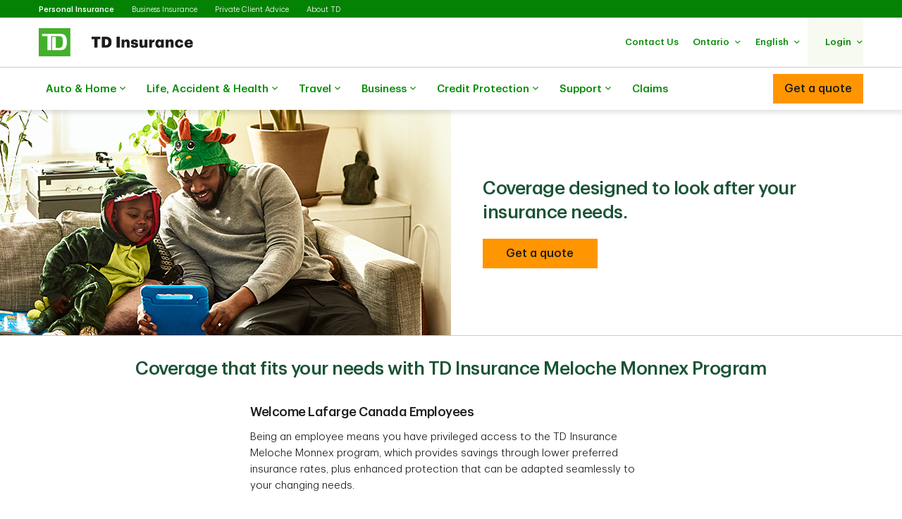

--- FILE ---
content_type: text/html;charset=utf-8
request_url: https://www.tdinsurance.com/group/lafarge
body_size: 26975
content:

<!DOCTYPE HTML>
<html lang="en-CA" xml:lang="en-CA">
    <head>
  
    
        <script defer="defer" type="text/javascript" src="https://rum.hlx.page/.rum/@adobe/helix-rum-js@%5E2/dist/micro.js" data-routing="p00000-e000000"></script>
<script src="https://cdn.cookielaw.org/consent/d6c30575-20f6-45dd-a985-8b04d9fdc5c1/otSDKStub.js" data-document-language="true" type="text/javascript" charset="UTF-8" data-domain-script="d6c30575-20f6-45dd-a985-8b04d9fdc5c1"></script>
        <script type="text/javascript">
            var isFirst = true;
            function OptanonWrapper() {
                if (isFirst) {
                    var launch = document.createElement("script");
                    launch.setAttribute("src", "https:\/\/assets.adobedtm.com\/178dbd5c3653\/d9780423870b\/launch\u002De6bdbcb00e7f.min.js");
                    launch.setAttribute("async", "");
                    document.head.appendChild(launch);
                    isFirst = false;
                }
            }
        </script>
    

  
    
        
      
    
  
  
<meta charset="UTF-8"/>


  <title>Preferred Rates for Select Employer Group Members | TD Insurance </title>




<meta name="description" content="To meet your insurance needs, we have extensive coverage, personalized service and preferred rates."/>
<meta name="template" content="tdi-affinity-template"/>
<meta name="viewport" content="width=device-width, initial-scale=1"/>








    
    
    
    <link href="https://www.tdinsurance.com/group/lafarge" rel="canonical"/>
    <meta property="og:url" content="https://www.tdinsurance.com/group/lafarge"/>
    <meta property="og:image" content="https://www.tdinsurance.com/content/dam/tdcom/shared/social-media-thumbnail.png"/>
    <meta property="og:type" content="webiste"/>
    <meta property="og:title" content="Preferred Rates for Select Employer Group Members | TD Insurance"/>
    <meta property="og:description" content="To meet your insurance needs, we have extensive coverage, personalized service and preferred rates."/>
    
    	
	 		
	        	<link rel="alternate" hreflang="en-ca" href="https://www.tdinsurance.com/group/lafarge"/>
	        	<link rel="alternate" hreflang="fr-ca" href="https://www.tdassurance.com/group/lafarge"/>
	        
        
    



    
    
<link rel="stylesheet" href="/etc.clientlibs/tdsite/clientlibs/clientlib-base.lc-1765974797902-lc.min.css" type="text/css">















    <script type="text/javascript">
        var province_list = "{\x22provinces\x22:[{\x22name\x22:\x22Alberta\x22,\x22key\x22:\x22AB\x22,\x22redirectUrl\x22:\x22\x22,\x22defaultProvince\x22:false,\x22blockedProvince\x22:false},{\x22name\x22:\x22British Columbia\x22,\x22key\x22:\x22BC\x22,\x22redirectUrl\x22:\x22\x22,\x22defaultProvince\x22:false,\x22blockedProvince\x22:false},{\x22name\x22:\x22Manitoba\x22,\x22key\x22:\x22MB\x22,\x22redirectUrl\x22:\x22\x22,\x22defaultProvince\x22:false,\x22blockedProvince\x22:false},{\x22name\x22:\x22New Brunswick\x22,\x22key\x22:\x22NB\x22,\x22redirectUrl\x22:\x22\x22,\x22defaultProvince\x22:false,\x22blockedProvince\x22:false},{\x22name\x22:\x22Newfoundland Labrador\x22,\x22key\x22:\x22NL\x22,\x22redirectUrl\x22:\x22\x22,\x22defaultProvince\x22:false,\x22blockedProvince\x22:false},{\x22name\x22:\x22Northwest Territories\x22,\x22key\x22:\x22NT\x22,\x22redirectUrl\x22:\x22\x22,\x22defaultProvince\x22:false,\x22blockedProvince\x22:false},{\x22name\x22:\x22Nova Scotia\x22,\x22key\x22:\x22NS\x22,\x22redirectUrl\x22:\x22\x22,\x22defaultProvince\x22:false,\x22blockedProvince\x22:false},{\x22name\x22:\x22Nunavut\x22,\x22key\x22:\x22NU\x22,\x22redirectUrl\x22:\x22\x22,\x22defaultProvince\x22:false,\x22blockedProvince\x22:false},{\x22name\x22:\x22Ontario\x22,\x22key\x22:\x22ON\x22,\x22redirectUrl\x22:\x22\x22,\x22defaultProvince\x22:true,\x22blockedProvince\x22:false},{\x22name\x22:\x22Prince Edward Island\x22,\x22key\x22:\x22PE\x22,\x22redirectUrl\x22:\x22\x22,\x22defaultProvince\x22:false,\x22blockedProvince\x22:false},{\x22name\x22:\x22Quebec\x22,\x22key\x22:\x22QC\x22,\x22redirectUrl\x22:\x22\x22,\x22defaultProvince\x22:false,\x22blockedProvince\x22:false},{\x22name\x22:\x22Saskatchewan\x22,\x22key\x22:\x22SK\x22,\x22redirectUrl\x22:\x22\x22,\x22defaultProvince\x22:false,\x22blockedProvince\x22:false},{\x22name\x22:\x22Yukon\x22,\x22key\x22:\x22YT\x22,\x22redirectUrl\x22:\x22\x22,\x22defaultProvince\x22:false,\x22blockedProvince\x22:false}]}";
        var provinceCityPage = "false";
        var ratesAPIInfo = "{\x22rates\x22:[]}";
        var provinceEnabled = true;
		var loggedInStateApiURL = "";
		var geoAPIEndPoint ="getProvinceData";
		var geoLocationLang = "en";
		var targetedCountryName = "ca";
		var pageVersion ="6.2.18.2026_0113_1194043_0007312533";
		var disclaimersMap = "{\x22disclaimerBeanWrapperList\x22:[]}";
        var userSegment = "user\u002Dsegment:Group";
		var provinceChangeMsg = false;
		var personalizationEnabled = "true";
		var province = "";
		var chatIconEnabled = false;
        var genesysAPI = "https:\/\/chat.prd.td.com\/chat\/widget\/configurations";
        var genesysUserDataConfig = "{\x22genesysUserData\x22:[{\x22ServiceType\x22:\x22\x22,\x22ServiceSubType\x22:\x22\x22,\x22TD_IdentificationDetail\x22:\x22\x22,\x22TD_Client_CompanyName\x22:\x22\x22,\x22TD_ProductTypeEntity\x22:\x22\x22,\x22TD_Client_LOB_Key1\x22:\x22\x22,\x22TD_Product_Region\x22:\x22\x22,\x22TD_Language\x22:\x22en\u002DUS\x22,\x22TD_Origin\x22:\x22\x22,\x22TD_Client_LOB_Key2\x22:\x22\x22,\x22TDIGI_QuoteNumber\x22:\x22\x22,\x22TD_ChatReferrer_Url\x22:\x22window.location.href\x22,\x22TD_ChatReferrer_PageName\x22:\x22window.document.title\x22,\x22TD_ConnectID\x22:\x22\x22,\x22TD_AuthenticationStatus\x22:\x22\x22,\x22TD_AuthenticationType\x22:\x22\x22,\x22CustomerSegment\x22:\x22\x22}]}";
        var genesysHeaderConfig ={"x-client-api-key": "55b1f3137fe72cfb553142325212d0d0","x-lob": "TDI_PS","x-language-cd": "en"};
        var stylesheetURL = "https:\/\/chat.prd.td.com\/chat\/css\/cx\u002Dtheme\u002Dgreen.css";
		var campaignId ="EQNOIDGroup";
		var chatExceptionList = "{\x22chatExceptionData\x22:[]}";
    </script> 
	<!-- Adding this code to smoke test branch io component on QA -->
	
		
	


	<link rel="preconnect" href="https://nexus.ensighten.com"/>

	<link rel="preconnect" href="https://assets.adobedtm.com"/>

	<link rel="preconnect" href="https://data.privacy.ensighten.com"/>

	<link rel="preconnect" href="https://tdinsurance.intelliresponse.com"/>

	<link rel="preconnect" href="https://dpm.demdex.net"/>

	<link rel="preconnect" href="https://www.googletagmanager.com"/>

	<link rel="preconnect" href="https://cdn.schemaapp.com"/>


    
    

    

    
    



    
    
<link rel="stylesheet" href="/etc.clientlibs/tdsite/clientlibs/clientlib-emerald.lc-1765974797902-lc.min.css" type="text/css">



    






  
       <script type="text/javascript" src="https://nexus.ensighten.com/tdb/aem-tdi-public-privacy-ot/Bootstrap.js"></script>
  






     <script type="text/javascript">
       ;(function(win, doc, style, timeout) {
         var STYLE_ID = 'at-body-style';
         function getParent() {
           return doc.getElementsByTagName('head')[0];
         }
         function addStyle(parent, id, def) {
           if (!parent) {
             return;
           }
           var style = doc.createElement('style');
           style.id = id;
           style.innerHTML = def;
           parent.appendChild(style);
         }
         function removeStyle(parent, id) {
           if (!parent) {
             return;
           }
           var style = doc.getElementById(id);
           if (!style) {
             return;
           }
           parent.removeChild(style);
         }
         addStyle(getParent(), STYLE_ID, style);
         setTimeout(function() {
           removeStyle(getParent(), STYLE_ID);
         }, timeout);
       }(window, document, "#id-hero-banner {opacity: 0 !important}", 3000));
     </script>
     

     
     <script data-adobe-client-data-layers="tms_tag">
           window.tms_tag = window.tms_tag || [];
     </script>
     






    <script type="text/javascript">
        var pageLoadData = "{\x22site\x22:{\x22environment\x22:\x22production\x22,\x22publishDate\x22:\x2223\/03\/2023\x22,\x22language\x22:\x22ca\u002Den\x22},\x22page\x22:{\x22section\x22:\x22public\u002Dsite\x22,\x22subSection\x22:\x22td\u002Dinsurance\x22},\x22event\x22:\x22pageLoad\x22}";
        
        function linkClickPush(linkName) {
	        tms_tag.push({
		        "event": "linkClick",
                "link": {
                    "name": linkName,
		            "type": "button"
                }
	        });
        }
   </script>






<link rel="shortcut icon" href="/etc.clientlibs/tdsite/clientlibs/clientlib-wealth/resources/images/favicon.ico" type="image/vnd.microsoft.icon"/>

</head>
    <body class="page basicpage" id="page-05d732ca42" data-cmp-data-layer-enabled>
        <script>
          window.adobeDataLayer = window.adobeDataLayer || [];
          adobeDataLayer.push({
              page: JSON.parse("{\x22page\u002D05d732ca42\x22:{\x22@type\x22:\x22tdsite\/components\/page\x22,\x22repo:modifyDate\x22:\x222023\u002D03\u002D23T18:37:17Z\x22,\x22dc:title\x22:\x22Preferred Rates for Select Employer Group Members | TD Insurance\x22,\x22dc:description\x22:\x22To meet your insurance needs, we have extensive coverage, personalized service and preferred rates.\x22,\x22xdm:template\x22:\x22\/conf\/tdsite\/settings\/wcm\/templates\/tdi\u002Daffinity\u002Dtemplate\x22,\x22xdm:language\x22:\x22en\u002DCA\x22,\x22xdm:tags\x22:[],\x22repo:path\x22:\x22\/content\/tdinsurance\/ca\/en\/group\/lafarge.html\x22}}"),
              event:'cmp:show',
              eventInfo: {
                  path: 'page.page\u002D05d732ca42'
              }
          });
        </script>
        
        
            




            



            
<div class="root container responsivegrid">

    
    
    
    <div id="container-3382b7bff1" class="cmp-container">
        
        <header class="experiencefragment">
<div id="experiencefragment-0959af8b77" class="cmp-experiencefragment cmp-experiencefragment--navigation-header">


    
    
    
    <div id="container-01b5f35c7d" class="cmp-container">
        
        <div class="experiencefragment">
<div id="experiencefragment-d4c2806f94" class="cmp-experiencefragment cmp-experiencefragment--personal-modal-quote">

    





	 
	 
	 
	 
	 	
		 	
		    		

    





	 
	 
	 
	 
	 	
		 	
		   
		    
		    	<div class="xf-content-height">
		    		

    
    <div id="container-c2f30032a9" class="cmp-container">
        


<div class="aem-Grid aem-Grid--12 aem-Grid--default--12 ">
    
    <div class="overlay-8-1-l-modalquote aem-GridColumn aem-GridColumn--default--12">
    


	
		<div class="cmp-overlay-8-1-l-modal-quote" id="10">
			<div id="cmp-overlay-8-1-l-modal-quote-id" role="dialog" tabindex="-1" class="cmp-dialog cmp-overlay-8-1-l-modal-quote hidden" data-focus="scrollToFocus" data-class="cmp-overlay-8-1-l-modal-quote" aria-label="modal-content">
				<div class="cmp-overlay-8-1-l-modal-quote__header cmp-dialog__header">
					<div class="cmp-dialog__header-controls">
						
							<button type="button" class="close-modal close-modal-button" aria-label="close">
								<span class="td-icon td-icon-close"></span>
							</button>
						
						
					</div>
				</div>
				<div class="cmp-dialog__details">
					<div class="cmp-overlay-8-1-l-modal-quote__titleSection cmp-text">
						<h2>Get a quote</h2>

					</div>
					<div class="cmp-dialog__body cmp-overlay-8-1-l-modal-quote__body">
						
						
						
							
	<div class="cmp-overlay-8-1-l-modal-quote__container aem-Grid aem-Grid--12 seven-eight-card-variation" id="overlayQuoteModal">   
    <div class="cmp-overlay-8-1-l-modal-quote__block ">
			
				
				
          <div class="cmp-overlay-8-1-l-modal-quote__block-section cmp-overlay-8-1-l-modal-quote__block-selected">
						<a href="/dynamic-redirect/bundled" class="cmp-overlay-8-1-l-modal-quote__block-link" target="_self" aria-label="car + home">
							<div class="cmp-overlay-8-1-l-modal-quote__block-selected-container">
								<div class="cmp-overlay-8-1-l-modal-quote__block-selected-container-title h3">Bundle &amp; Save</div>
								<div class="cmp-overlay-8-1-l-modal-quote__block-selected-container-group" aria-hidden="true">
									<span class="td-icon td-icon-car"></span>
									<span>+</span>
									<span class="td-icon td-icon-home"></span>
								</div>
								
									<div class="cmp-text" aria-hidden="true">
										<p>Car + Home</p>
									</div>
								  
							</div>
						</a>
          </div>
				
			
				
          <div class="cmp-overlay-8-1-l-modal-quote__block-section">
            <a href="/dynamic-redirect/auto" class="cmp-overlay-8-1-l-modal-quote__block-link" target="_self" aria-label="Car">
							<div class="cmp-overlay-8-1-l-modal-quote__block-icon-wrapper">
								<span class="td-icon icon-link td-icon-car" aria-hidden="true"></span>
							</div>
							<div class="cmp-text" aria-hidden="true">
								<p>Car</p>
							</div>
            </a>
          </div>
				
				
			
				
          <div class="cmp-overlay-8-1-l-modal-quote__block-section">
            <a href="/dynamic-redirect/home" class="cmp-overlay-8-1-l-modal-quote__block-link" target="_self" aria-label="Home">
							<div class="cmp-overlay-8-1-l-modal-quote__block-icon-wrapper">
								<span class="td-icon icon-link td-icon-home" aria-hidden="true"></span>
							</div>
							<div class="cmp-text" aria-hidden="true">
								<p>Home/ Condo/ Tenant</p>
							</div>
            </a>
          </div>
				
				
			
				
          <div class="cmp-overlay-8-1-l-modal-quote__block-section">
            <a href="https://www.tdinsurance.com/products-services/life-insurance/quote#!/" class="cmp-overlay-8-1-l-modal-quote__block-link" target="_self" aria-label="life">
							<div class="cmp-overlay-8-1-l-modal-quote__block-icon-wrapper">
								<span class="td-icon icon-link td-icon-life" aria-hidden="true"></span>
							</div>
							<div class="cmp-text" aria-hidden="true">
								<p>Life</p>
							</div>
            </a>
          </div>
				
				
			
				
          <div class="cmp-overlay-8-1-l-modal-quote__block-section">
            <a href="/products-services/small-business-insurance" class="cmp-overlay-8-1-l-modal-quote__block-link" target="_self" aria-label="Business">
							<div class="cmp-overlay-8-1-l-modal-quote__block-icon-wrapper">
								<span class="td-icon icon-link td-icon-smallBusiness" aria-hidden="true"></span>
							</div>
							<div class="cmp-text" aria-hidden="true">
								<p>Business</p>
							</div>
            </a>
          </div>
				
				
			
				
          <div class="cmp-overlay-8-1-l-modal-quote__block-section">
            <a href="/dynamic-redirect/moto" class="cmp-overlay-8-1-l-modal-quote__block-link" target="_self" aria-label="Motorcycle">
							<div class="cmp-overlay-8-1-l-modal-quote__block-icon-wrapper">
								<span class="td-icon icon-link td-icon-motorcycle" aria-hidden="true"></span>
							</div>
							<div class="cmp-text" aria-hidden="true">
								<p>Motorcycle</p>
							</div>
            </a>
          </div>
				
				
			
				
          <div class="cmp-overlay-8-1-l-modal-quote__block-section">
            <a href="/dynamic-redirect/snowmobile" class="cmp-overlay-8-1-l-modal-quote__block-link" target="_self" aria-label="Snowmobile">
							<div class="cmp-overlay-8-1-l-modal-quote__block-icon-wrapper">
								<span class="td-icon icon-link td-icon-snowmobile" aria-hidden="true"></span>
							</div>
							<div class="cmp-text" aria-hidden="true">
								<p>Snowmobile</p>
							</div>
            </a>
          </div>
				
				
			
    </div>
  </div>

						
						
					</div>
				</div>
			</div>
		</div>
	
</div>

    
</div>

    </div>

    

		    	</div>
		    
		    
		    
	 


			
		   
		    
		    
		    
	 

</div>

    
</div>
<div class="header-site-utility-nav">

    


    <a href="#main" class="site-utility-nav--skip-nav">Skip to main content</a>
        <div class="cmp-site-utility-nav">
            <div class="cmp-site-utility-nav__segment">
                
    <ul>
            <li id="site-utility-nav-segment-desktop-personalinsurance" class="active">
                <a href="/content/tdinsurance/ca/en">Personal Insurance<span class="visually-hidden">Selected</span></a>
            </li>
    
            <li id="site-utility-nav-segment-desktop-businessinsurance">
                <a href="/products-services/small-business-insurance">Business Insurance</a>
            </li>
    
            <li id="site-utility-nav-segment-desktop-privateclientadvice">
                <a href="/products-services/private-client-insurance">Private Client Advice</a>
            </li>
    
            <li id="site-utility-nav-segment-desktop-abouttd">
                <a href="/about-us">About TD</a>
            </li>
    </ul>

            </div>
            <div class="cmp-site-utility-nav__nav-main">
            <div class="cmp-site-utility-nav__logo" id="td-shield-desktop">
                <a href="/content/tdinsurance/ca/en" tabindex="0">
                    <img src="/content/dam/tdinsurance/images/header-and-footer/tdi-desktop-logo-en.png" alt="TD Insurance"/>
                    
                </a>
            </div>
            <div class="cmp-site-utility-nav__nav">
                <div class="cmp-site-utility-nav__container">
                    <nav aria-label="header utility bar menu">
                        <ul class="cmp-site-utility-nav__menu">
                            
    
    <li id="site-utility-nav-desktop-contactus" class="cmp-site-utility-nav__menu-item cmp-site-utility-nav__selfhelp">
        <a class="cmp-site-utility-nav__menu-link" href="/customer-service/contact-us" role="button">
            
            <span class="cmp-site-utility-nav__label">Contact Us</span>
        </a>
    </li>


                            
    

                            
    <!-- AEM Note: for region dropdown -->
    
        <li class="cmp-site-utility-nav__menu-item cmp-site-utility-nav__region">
            

                
                    <a class="cmp-site-utility-nav__menu-link" role="button" tabindex="0" aria-expanded="false">
                        <span class="cmp-site-utility-nav__label">Alberta</span>
                        <span class="icon-caret" aria-hidden="true"></span>
                    </a>

                
            

                
            

                
            

                
            

                
            

                
            

                
            

                
            

                
            

                
            

                
            

                
            

                
            
            
                <!-- aria label tp update dynamically-->
                <div class="cmp-site-utility-nav__sub-menu" aria-label="Province" data-aria-selected="Selected">
                    <div class="cmp-site-utility-nav__cols">
                        <div>
                            <ul>
                                
                                    <li><a class="cmp-site-utility-nav__sub-menu-link" href="#" id="select-AB" data-key="AB">Alberta</a></li>
                                
                                
                            
                                
                                    <li><a class="cmp-site-utility-nav__sub-menu-link" href="#" id="select-BC" data-key="BC">British Columbia</a></li>
                                
                                
                            
                                
                                    <li><a class="cmp-site-utility-nav__sub-menu-link" href="#" id="select-MB" data-key="MB">Manitoba</a></li>
                                
                                
                            
                                
                                    <li><a class="cmp-site-utility-nav__sub-menu-link" href="#" id="select-NB" data-key="NB">New Brunswick</a></li>
                                
                                
                            
                                
                                    <li><a class="cmp-site-utility-nav__sub-menu-link" href="#" id="select-NL" data-key="NL">Newfoundland Labrador</a></li>
                                
                                
                            
                                
                                    <li><a class="cmp-site-utility-nav__sub-menu-link" href="#" id="select-NT" data-key="NT">Northwest Territories</a></li>
                                
                                
                            
                                
                                    <li><a class="cmp-site-utility-nav__sub-menu-link" href="#" id="select-NS" data-key="NS">Nova Scotia</a></li>
                                
                                
                            
                                
                                    <li><a class="cmp-site-utility-nav__sub-menu-link" href="#" id="select-NU" data-key="NU">Nunavut</a></li>
                                
                                
                            
                                
                                    <li><a class="cmp-site-utility-nav__sub-menu-link" href="#" id="select-ON" data-key="ON">Ontario</a></li>
                                
                                
                            
                                
                                    <li><a class="cmp-site-utility-nav__sub-menu-link" href="#" id="select-PE" data-key="PE">Prince Edward Island</a></li>
                                
                                
                            
                                
                                    <li><a class="cmp-site-utility-nav__sub-menu-link" href="#" id="select-QC" data-key="QC">Quebec</a></li>
                                
                                
                            
                                
                                    <li><a class="cmp-site-utility-nav__sub-menu-link" href="#" id="select-SK" data-key="SK">Saskatchewan</a></li>
                                
                                
                            
                                
                                    <li><a class="cmp-site-utility-nav__sub-menu-link" href="#" id="select-YT" data-key="YT">Yukon</a></li>
                                
                                
                            </ul>
                        </div>
                    </div>
                </div>
            
        </li>
    

                            
    <!-- AEM Note: for language dropdown -->
    
        <li class="cmp-site-utility-nav__menu-item cmp-site-utility-nav__language">
            <a class="cmp-site-utility-nav__menu-link" role="button" tabindex="0" aria-expanded="false">
                
                    <span class="cmp-site-utility-nav__label">English</span>
                    <span class="icon-caret" aria-hidden="true"></span>
                
            
                
            
                
            
                
            </a>
            <div class="cmp-site-utility-nav__sub-menu" aria-label="Language">
                <div class="cmp-site-utility-nav__cols">
                    <div>
                        <ul>
                            <li id="site-utility-language-desktop-en" lang="en" class="active">
                                <a href="#" id="language1" class="cmp-site-utility-nav__sub-menu-link">
                                    English
                                    
                                        <span class="td-icon td-icon-checkMark selected" aria-hidden="true"></span>
                                        <span class="visually-hidden">Selected</span>
                                    
                                </a>
                            </li>
                        
                            <li id="site-utility-language-desktop-fr" lang="fr">
                                <a href="https://www.tdassurance.com/group/lafarge" id="language2" class="cmp-site-utility-nav__sub-menu-link">
                                    Français
                                    
                                </a>
                            </li>
                        
                            <li id="site-utility-language-desktop-zhtdihans" lang="zh-tdi-hans">
                                <a href="https://zh.tdinsurance.com/group/lafarge" id="language3" class="cmp-site-utility-nav__sub-menu-link">
                                    简体中文
                                    
                                </a>
                            </li>
                        
                            <li id="site-utility-language-desktop-zhtdihant" lang="zh-tdi-hant">
                                <a href="https://zt.tdinsurance.com/group/lafarge" id="language4" class="cmp-site-utility-nav__sub-menu-link">
                                    繁體中文
                                    
                                </a>
                            </li>
                        </ul>
                    </div>
                </div>
            </div>
        </li>
    

                            
    <li id="site-utility-desktop-login" class="cmp-site-utility-nav__menu-item cmp-site-utility-nav__login cmp-site-utility-nav__bg-green">
        <a class="cmp-site-utility-nav__menu-link" role="button" tabindex="0" aria-expanded="false">
            <span class="cmp-site-utility-nav__label">Login</span><span class="icon-caret" aria-hidden="true"></span>
        </a>
        <div class="cmp-site-utility-nav__sub-menu" aria-label="Login">
                
    <div class="cmp-site-utility-nav__cols">
        <div>
            <ul>
                <li id="unauthenticated-desktop-downloadthemobileapp">
                    <a class="cmp-site-utility-nav__sub-menu-link" href="/tdimm/mobile-apps" target="_self" rel="noopener noreferrer">Download the mobile app</a>
                </li>
            
                <li id="unauthenticated-desktop-myinsurance">
                    <a class="cmp-site-utility-nav__sub-menu-link" href="https://myinsurance.td.com/" target="_self" rel="noopener noreferrer">MyInsurance</a>
                </li>
            </ul>
        </div>
    </div>
    

        </div>
    </li>
    
    
    


                        </ul>
                    </nav>
                </div>
            </div>
            
    

            </div>
        </div>
    <div id="header-nav-links-desktop" class="cmp-experiencefragment cmp-experiencefragment--header-navigation-links desktop-header-nav-links">

    





	 
	 
	 
	 
	 	
		 	
		    		

    





	 
	 
	 
	 
	 	
		 	
		   
		    
		    	<div class="xf-content-height">
		    		

    
    
    
    <div id="container-389d3ccfa2" class="cmp-container">
        
        <div class="header-site-navigation-links">
    



<div class="cmp-header-site-navigation-links--full-width editmodeNavigation">
    <div class="cmp-header-site-navigation-links">
        <nav class="cmp-header-site-navigation-links__nav" aria-label="main menu">
            <ul class="cmp-header-site-navigation-links__menu">
                
                <li class="cmp-header-site-navigation-links__menu-item">
                    <a href="#" class="cmp-header-site-navigation-links__menu-link" aria-haspopup="true" aria-expanded="false">
                        <span class="td-icon-wrapper" aria-hidden="true"><span class="td-icon td-icon-auto"></span></span>
                        Auto &amp; Home
                        <span class="td-icon td-icon-rightCaret mobile-icon"></span>
                        <span class="icon nav-chevron-icon" aria-hidden="true"></span>
                    </a>
                    <div class="cmp-header-site-navigation-links__menu-go-back">
                        <a class="cmp-header-site-navigation-links__menu-go-back-link" tabindex="0">
                            <span class="td-icon td-icon-arrowLeft" aria-hidden="true"></span> <span>Go Back</span>
                        </a>
                    </div>
                    <span class="cmp-header-site-navigation-links__menu-link-mobile">Auto &amp; Home</span>
                    
                    <div class="cmp-header-site-navigation-links__menu-flyout ">
                        <div>
                            <a role="button" class="cmp-header-site-navigation-links__close-flyout" tabindex="0">
                                <span>Close</span> <span class="td-icon td-icon-close" aria-hidden="true"></span>
                            </a>
                            <ul>
                                <li class="cmp-header-site-navigation-links__menu-flyout-item">
                                    
                                        <div class="container_207624 responsivegrid">


<div class="aem-Grid aem-Grid--12 aem-Grid--default--12 ">
    
    <div class="container responsivegrid cmp-container-inner-gutter-none aem-GridColumn aem-GridColumn--default--12">

    
    <div id="container-4d9da12499" class="cmp-container">
        


<div class="aem-Grid aem-Grid--12 aem-Grid--default--12 ">
    
    <div class="NumberedList-Two-Column aem-GridColumn aem-GridColumn--default--12"><div>




















<div class="cmp-multi-col-list " id="flyout-menu--auto-and-home">
    
    <ul class="cmp-text">
        <li class="cmp-multi-col-list__col">
        <div class="cmp-list__title">
            <p><span class="h3">Auto Insurance</span> <span class='td-icon-wrapper' aria-hidden='true'><span class='td-icon td-icon-downCaret'></span></span></p>

        </div>
        <ul>
<li><a href="/products-services/auto-car-insurance">Car</a></li>
<li><a href="/products-services/recreational-vehicle-insurance">Motorcycle</a></li>
<li><a href="/products-services/recreational-vehicle-insurance?#tab2">ATV</a></li>
<li><a href="/products-services/recreational-vehicle-insurance?#tab3">Snowmobile</a></li>
<li><a href="/products-services/recreational-vehicle-insurance?#tab4">Motor Home</a></li>
</ul>

        </li>
    
        <li class="cmp-multi-col-list__col">
        <div class="cmp-list__title">
            <p><span class="h3">Home Insurance</span> <span class='td-icon-wrapper' aria-hidden='true'><span class='td-icon td-icon-downCaret'></span></span></p>

        </div>
        <ul>
<li><a href="/products-services/home-insurance">Homeowner</a></li>
<li><a href="/products-services/condo-insurance">Condo owner</a></li>
<li><a href="/products-services/private-client-insurance">High-Value Homeowner</a></li>
<li><a href="/products-services/tenant-insurance">Tenant</a></li>
</ul>

        </li>
    
        <li class="cmp-multi-col-list__col">
        <div class="cmp-list__title">
            <p><span class="h3">Ways to Save</span> <span class='td-icon-wrapper' aria-hidden='true'><span class='td-icon td-icon-downCaret'></span></span></p>

        </div>
        <ul>
<li><span class="td-link-action"><a href="/ways-to-save-on-insurance">Explore ways to save</a></span></li>
<li><a href="/products-services/buy-insurance-online">Buy insurance online</a></li>
<li><a href="/products-services/auto-car-insurance/my-advantage">TD MyAdvantage</a></li>
<li><a href="/group-insurance">Preferred Rates for Alumni and Professionals</a></li>
</ul>

        </li>
    
        <li class="cmp-multi-col-list__col">
        <div class="cmp-list__title">
            <p><span class="h3">Tools and Resources </span><span class='td-icon-wrapper' aria-hidden='true'><span class='td-icon td-icon-downCaret'></span></span></p>

        </div>
        <ul>
<li><a href="/tdimm/mobile-apps">Get the TD Insurance app</a></li>
<li><a href="https://authentication.td.com/uap-ui/?consumer=dipse&amp;locale=en_CA#/uap/login">Login to MyInsurance</a></li>
<li><a href="/products-services/auto-car-insurance/claims-centre">Find an Auto Centre</a></li>
<li><a href="/claims">Make a claim</a></li>
</ul>

        </li>
    </ul>
    
</div>
</div>

    

</div>

    
</div>

    </div>

    
</div>
<div class="container responsivegrid cmp-container-inner-gutter-none aem-GridColumn aem-GridColumn--default--12">

    
    <div id="container-699a60d850" class="cmp-container">
        


<div class="aem-Grid aem-Grid--12 aem-Grid--default--12 ">
    
    <div class="textimagectagrid-container cmp-product-description--secondary cmp-product-description--text-tools-swipeable-3-2-r aem-GridColumn aem-GridColumn--default--12">


    <div class="cmp-product-description">
        <div class="cmp-product-description__container cmp-container-gutter-none">
            <ul class="cmp-product-description__data-slider" id="product-descSlider-375076648" data-columnscount="2" data-mobileview="stacked" data-mobilecolumns="1" data-navposition="top">
                
                    <li class="slider-item">
                        <div class="grid-item">
                            <div>


<div class="aem-Grid aem-Grid--12 aem-Grid--default--12 ">
    
    <div class="custom-teaser teaser text-tools-swipeable-3-2-r aem-GridColumn aem-GridColumn--default--12"><div data-orderBy="imgfirstseq" class="cmp-teaser cmp-teaser-default">
    
        


  
 
	  <div class="cmp-image cmp-teaser__image">
	  		<div data-cmp-is="image" data-cmp-lazy data-cmp-lazythreshold="0" data-cmp-src="/content/experience-fragments/tdinsurance/ca/en/header-navigation-links/var-1/_jcr_content/root/header_site_navigati/container_207624/container_469718741/textimagectagrid_con/0/custom_teaser.coreimg.82{.width}.jpeg/1753132056586/image-tdinsurance-autohome-block1.jpeg" data-cmp-widths="768,1024,1920,640" data-cmp-screenwidths="768,1024,1200,0" data-asset="/content/dam/tdinsurance/images/header-and-footer/image-tdinsurance-autohome-block1.jpg" data-asset-id="a899d5c7-0ace-455f-938a-d5670bf1ff08" id="custom-teaser-image-f12b42f07e" class="cmp-image" itemscope itemtype="http://schema.org/ImageObject">
	 
	
	
        <noscript data-cmp-hook-image="noscript">
            
            
             
            <img src="/content/experience-fragments/tdinsurance/ca/en/header-navigation-links/var-1/_jcr_content/root/header_site_navigati/container_207624/container_469718741/textimagectagrid_con/0/custom_teaser.coreimg.jpeg/1753132056586/image-tdinsurance-autohome-block1.jpeg" aria-hidden="true" tabindex="-1" class="cmp-image__image" itemprop="contentUrl" data-cmp-hook-image="image" alt=""/>
			
            
        </noscript>
    
	
    
    
</div>

    

        
    </div>
    

        <div class="cmp-teaser__content">
            <div class="cmp-text cmp-teaser__title"><p style="text-align: left;">Bundle Home and Auto</p>
</div>
            <div class="cmp-text cmp-teaser__description">
        <p style="text-align: left;">Maximize your savings potential and save time by combining your Home and Auto quotes.</p>
<p style="text-align: left;"><span class="td-link-action"><a href="/products-services/auto-home-insurance">View details</a></span></p>

</div>
            </div>
    
    
    
	
    
</div>

    

</div>

    
</div>
</div>
                        </div>
                    </li>
                
                    <li class="slider-item">
                        <div class="grid-item">
                            <div>


<div class="aem-Grid aem-Grid--12 aem-Grid--default--12 ">
    
    <div class="custom-teaser teaser text-tools-swipeable-3-2-r aem-GridColumn aem-GridColumn--default--12"><div data-orderBy="imgfirstseq" class="cmp-teaser cmp-teaser-default">
    
        


  
 
	  <div class="cmp-image cmp-teaser__image">
	  		<div data-cmp-is="image" data-cmp-lazy data-cmp-lazythreshold="0" data-cmp-src="/content/experience-fragments/tdinsurance/ca/en/header-navigation-links/var-1/_jcr_content/root/header_site_navigati/container_207624/container_469718741/textimagectagrid_con/1/custom_teaser_copy.coreimg.82{.width}.jpeg/1753847068317/image-tdinsurance-autohome-block2.jpeg" data-cmp-widths="768,1024,1920,640" data-cmp-screenwidths="768,1024,1200,0" data-asset="/content/dam/tdinsurance/images/header-and-footer/image-tdinsurance-autohome-block2.jpg" data-asset-id="01a81391-ec13-4a6b-af49-94fead2c730c" id="custom-teaser-image-17b21008bc" class="cmp-image" itemscope itemtype="http://schema.org/ImageObject">
	 
	
	
        <noscript data-cmp-hook-image="noscript">
            
            
             
            <img src="/content/experience-fragments/tdinsurance/ca/en/header-navigation-links/var-1/_jcr_content/root/header_site_navigati/container_207624/container_469718741/textimagectagrid_con/1/custom_teaser_copy.coreimg.jpeg/1753847068317/image-tdinsurance-autohome-block2.jpeg" aria-hidden="true" tabindex="-1" class="cmp-image__image" itemprop="contentUrl" data-cmp-hook-image="image" alt=""/>
			
            
        </noscript>
    
	
    
    
</div>

    

        
    </div>
    

        <div class="cmp-teaser__content">
            <div class="cmp-text cmp-teaser__title"><p style="text-align: left;">Private Client Advice</p>
</div>
            <div class="cmp-text cmp-teaser__description">
        <p style="text-align: left;">Based on your needs, let us customize an insurance plan that protects the lifestyle you’ve worked so hard to build.</p>
<p style="text-align: left;"><span class="td-link-action"><a href="/products-services/private-client-insurance">Learn more</a></span></p>

</div>
            </div>
    
    
    
	
    
</div>

    

</div>

    
</div>
</div>
                        </div>
                    </li>
                
            </ul>
            
        </div>
    </div>
</div>

    
</div>

    </div>

    
</div>

    
</div>
</div>

                                    
                                </li>
                            </ul>
                        </div>
                    </div>
                </li>
            
                
                <li class="cmp-header-site-navigation-links__menu-item">
                    <a href="#" class="cmp-header-site-navigation-links__menu-link" aria-haspopup="true" aria-expanded="false">
                        <span class="td-icon-wrapper" aria-hidden="true"><span class="td-icon td-icon-life"></span></span>
                        Life, Accident &amp; Health
                        <span class="td-icon td-icon-rightCaret mobile-icon"></span>
                        <span class="icon nav-chevron-icon" aria-hidden="true"></span>
                    </a>
                    <div class="cmp-header-site-navigation-links__menu-go-back">
                        <a class="cmp-header-site-navigation-links__menu-go-back-link" tabindex="0">
                            <span class="td-icon td-icon-arrowLeft" aria-hidden="true"></span> <span>Go Back</span>
                        </a>
                    </div>
                    <span class="cmp-header-site-navigation-links__menu-link-mobile">Life, Accident &amp; Health</span>
                    
                    <div class="cmp-header-site-navigation-links__menu-flyout ">
                        <div>
                            <a role="button" class="cmp-header-site-navigation-links__close-flyout" tabindex="0">
                                <span>Close</span> <span class="td-icon td-icon-close" aria-hidden="true"></span>
                            </a>
                            <ul>
                                <li class="cmp-header-site-navigation-links__menu-flyout-item">
                                    
                                        <div class="container_222045 responsivegrid">


<div class="aem-Grid aem-Grid--12 aem-Grid--default--12 ">
    
    <div class="container responsivegrid cmp-container-inner-gutter-none aem-GridColumn aem-GridColumn--default--12">

    
    <div id="container-b49108ad3a" class="cmp-container">
        


<div class="aem-Grid aem-Grid--12 aem-Grid--default--12 ">
    
    <div class="NumberedList-Two-Column aem-GridColumn aem-GridColumn--default--12"><div>




















<div class="cmp-multi-col-list " id="flyout-menu--life-accident-and-health">
    
    <ul class="cmp-text">
        <li class="cmp-multi-col-list__col">
        <div class="cmp-list__title">
            <p><span class="h3">Life Insurance </span><span class='td-icon-wrapper' aria-hidden='true'><span class='td-icon td-icon-downCaret'></span></span></p>

        </div>
        <ul>
<li><span class="td-link-action"><a href="/products-services/life-insurance">Explore life insurance plans</a></span></li>
<li><a href="/products-services/life-insurance/term-life-insurance">Term Life Insurance</a></li>
<li><a href="/products-services/life-insurance/guaranteed-life-insurance">Guaranteed Acceptance Life Insurance</a></li>
</ul>

        </li>
    
        <li class="cmp-multi-col-list__col">
        <div class="cmp-list__title">
            <p><span class="h3">Accident and Health Insurance </span><span class='td-icon-wrapper' aria-hidden='true'><span class='td-icon td-icon-downCaret'></span></span></p>

        </div>
        <ul>
<li><span class="td-link-action"><a href="/products-services/health-insurance">Explore accident and health insurance plans</a></span></li>
<li><a href="/products-services/health-insurance/critical-accident-insurance-plan">Critical Accident Recovery Plan</a></li>
<li><a href="/products-services/health-insurance/critical-illness-insurance-plan">Critical Illness Recovery Plan</a></li>
<li><a href="/products-services/health-insurance/accidental-death-insurance">Accidental Death Insurance</a></li>
<li><a href="/products-services/health-insurance/accident-disability-insurance">Accident Disability Insurance</a></li>
<li><a href="/products-services/individual-health-dental-insurance-plans">Health and Dental Plans</a></li>
</ul>

        </li>
    
        <li class="cmp-multi-col-list__col">
        <div class="cmp-list__title">
            <p><span class="h3">Tools and Resources </span><span class='td-icon-wrapper' aria-hidden='true'><span class='td-icon td-icon-downCaret'></span></span></p>

        </div>
        <ul>
<li><a href="/products-services/life-insurance/calculator">TD Life Insurance Calculator</a></li>
<li><a href="/products-services/life-insurance">Learn about Life Insurance</a></li>
<li><a href="/products-services/health-insurance">Learn about Accident and Health Insurance</a></li>
<li><a href="/claims">Make a claim</a></li>
</ul>

        </li>
    </ul>
    
</div>
</div>

    

</div>

    
</div>

    </div>

    
</div>
<div class="container responsivegrid cmp-container-inner-gutter-none aem-GridColumn aem-GridColumn--default--12">

    
    <div id="container-15bf40f322" class="cmp-container">
        


<div class="aem-Grid aem-Grid--12 aem-Grid--default--12 ">
    
    <div class="textimagectagrid-container cmp-product-description--secondary cmp-product-description--text-tools-swipeable-3-2-r aem-GridColumn aem-GridColumn--default--12">


    <div class="cmp-product-description">
        <div class="cmp-product-description__container cmp-container-gutter-none">
            <ul class="cmp-product-description__data-slider" id="product-descSlider--61078547" data-columnscount="2" data-mobileview="stacked" data-mobilecolumns="1" data-navposition="top">
                
                    <li class="slider-item">
                        <div class="grid-item">
                            <div>


<div class="aem-Grid aem-Grid--12 aem-Grid--default--12 ">
    
    <div class="custom-teaser teaser text-tools-swipeable-3-2-r aem-GridColumn aem-GridColumn--default--12"><div data-orderBy="imgfirstseq" class="cmp-teaser cmp-teaser-default">
    
        


  
 
	  <div class="cmp-image cmp-teaser__image">
	  		<div data-cmp-is="image" data-cmp-lazy data-cmp-lazythreshold="0" data-cmp-src="/content/experience-fragments/tdinsurance/ca/en/header-navigation-links/var-1/_jcr_content/root/header_site_navigati/container_222045/container_469718741_/textimagectagrid_con/0/custom_teaser.coreimg.82{.width}.jpeg/1755013687931/image-tdinsurance-life-contactus.jpeg" data-cmp-widths="768,1024,1920,640" data-cmp-screenwidths="768,1024,1200,0" data-asset="/content/dam/tdinsurance/images/header-and-footer/image-tdinsurance-life-contactus.jpg" data-asset-id="2b019dc0-5aba-4657-93b8-86bd42a7f404" id="custom-teaser-image-b653095fd8" class="cmp-image" itemscope itemtype="http://schema.org/ImageObject">
	 
	
	
        <noscript data-cmp-hook-image="noscript">
            
            
             
            <img src="/content/experience-fragments/tdinsurance/ca/en/header-navigation-links/var-1/_jcr_content/root/header_site_navigati/container_222045/container_469718741_/textimagectagrid_con/0/custom_teaser.coreimg.jpeg/1755013687931/image-tdinsurance-life-contactus.jpeg" aria-hidden="true" tabindex="-1" class="cmp-image__image" itemprop="contentUrl" data-cmp-hook-image="image" alt=""/>
			
            
        </noscript>
    
	
    
    
</div>

    

        
    </div>
    

        <div class="cmp-teaser__content">
            <div class="cmp-text cmp-teaser__title"><p style="text-align: left;">Contact TD Insurance</p>
</div>
            <div class="cmp-text cmp-teaser__description">
        <p style="text-align: left;">Submit a claim, get answers to common questions and much more.</p>
<p style="text-align: left;"><span class="td-link-action"><a href="/customer-service/contact-us">Contact us</a></span></p>

</div>
            </div>
    
    
    
	
    
</div>

    

</div>

    
</div>
</div>
                        </div>
                    </li>
                
                    <li class="slider-item">
                        <div class="grid-item">
                            <div>


<div class="aem-Grid aem-Grid--12 aem-Grid--default--12 ">
    
    
    
</div>
</div>
                        </div>
                    </li>
                
            </ul>
            
        </div>
    </div>
</div>

    
</div>

    </div>

    
</div>

    
</div>
</div>

                                    
                                </li>
                            </ul>
                        </div>
                    </div>
                </li>
            
                
                <li class="cmp-header-site-navigation-links__menu-item">
                    <a href="#" class="cmp-header-site-navigation-links__menu-link" aria-haspopup="true" aria-expanded="false">
                        <span class="td-icon-wrapper" aria-hidden="true"><span class="td-icon td-icon-travel"></span></span>
                        Travel
                        <span class="td-icon td-icon-rightCaret mobile-icon"></span>
                        <span class="icon nav-chevron-icon" aria-hidden="true"></span>
                    </a>
                    <div class="cmp-header-site-navigation-links__menu-go-back">
                        <a class="cmp-header-site-navigation-links__menu-go-back-link" tabindex="0">
                            <span class="td-icon td-icon-arrowLeft" aria-hidden="true"></span> <span>Go Back</span>
                        </a>
                    </div>
                    <span class="cmp-header-site-navigation-links__menu-link-mobile">Travel</span>
                    
                    <div class="cmp-header-site-navigation-links__menu-flyout ">
                        <div>
                            <a role="button" class="cmp-header-site-navigation-links__close-flyout" tabindex="0">
                                <span>Close</span> <span class="td-icon td-icon-close" aria-hidden="true"></span>
                            </a>
                            <ul>
                                <li class="cmp-header-site-navigation-links__menu-flyout-item">
                                    
                                        <div class="container_620897 responsivegrid">


<div class="aem-Grid aem-Grid--12 aem-Grid--default--12 ">
    
    <div class="container responsivegrid cmp-container-inner-gutter-none aem-GridColumn aem-GridColumn--default--12">

    
    <div id="container-2ec4080818" class="cmp-container">
        


<div class="aem-Grid aem-Grid--12 aem-Grid--default--12 ">
    
    <div class="NumberedList-Two-Column aem-GridColumn aem-GridColumn--default--12"><div>




















<div class="cmp-multi-col-list " id="flyout-menu--travel">
    
    <ul class="cmp-text">
        <li class="cmp-multi-col-list__col">
        <div class="cmp-list__title">
            <p><span class="h3">Travel Insurance</span> <span class='td-icon-wrapper' aria-hidden='true'><span class='td-icon td-icon-downCaret'></span></span></p>

        </div>
        <ul>
<li><span class="td-link-action"><a href="/products-services/travel-medical-insurance">Explore travel insurance plans</a></span></li>
<li><a href="/products-services/travel-medical-insurance/single-trip-medical-plan">Single-Trip Medical Plan</a></li>
<li><a href="/products-services/travel-medical-insurance/multi-trip-medical-plan">Multi-Trip Medical Plan</a></li>
<li><a href="/products-services/travel-medical-insurance/multi-trip-all-inclusive-plan">Multi-Trip All-Inclusive Plan</a></li>
<li><a href="/products-services/travel-medical-insurance/trip-cancellation-interruption-plan">Trip Cancellation &amp; Interruption Plan</a></li>
<li><a href="/products-services/travel-medical-insurance/topup-extension">Top-up or extension</a></li>
</ul>

        </li>
    
        <li class="cmp-multi-col-list__col">
        <div class="cmp-list__title">
            <p><span class="h3">Tools and Resources</span> <span class='td-icon-wrapper' aria-hidden='true'><span class='td-icon td-icon-downCaret'></span></span></p>

        </div>
        <ul>
<li><a href="https://globalexcel.com/TD" target="_blank">Travel Claims Portal</a></li>
<li><a href="https://ix0.apps.td.com/creditcardtravelinsurancetool/">Travel Insurance Benefits Tool</a></li>
<li><a href="/products-services/travel-medical-insurance/tips-advice">Travel insurance tips</a></li>
</ul>

        </li>
    </ul>
    
</div>
</div>

    

</div>

    
</div>

    </div>

    
</div>
<div class="container responsivegrid cmp-container-inner-gutter-none aem-GridColumn aem-GridColumn--default--12">

    
    <div id="container-7d60d4ef19" class="cmp-container">
        


<div class="aem-Grid aem-Grid--12 aem-Grid--default--12 ">
    
    <div class="textimagectagrid-container cmp-product-description--secondary cmp-product-description--text-tools-swipeable-3-2-r aem-GridColumn aem-GridColumn--default--12">


    <div class="cmp-product-description">
        <div class="cmp-product-description__container cmp-container-gutter-none">
            <ul class="cmp-product-description__data-slider" id="product-descSlider--557944688" data-columnscount="2" data-mobileview="stacked" data-mobilecolumns="1" data-navposition="top">
                
                    <li class="slider-item">
                        <div class="grid-item">
                            <div>


<div class="aem-Grid aem-Grid--12 aem-Grid--default--12 ">
    
    <div class="custom-teaser teaser text-tools-swipeable-3-2-r aem-GridColumn aem-GridColumn--default--12"><div data-orderBy="imgfirstseq" class="cmp-teaser cmp-teaser-default">
    
        


  
 
	  <div class="cmp-image cmp-teaser__image">
	  		<div data-cmp-is="image" data-cmp-lazy data-cmp-lazythreshold="0" data-cmp-src="/content/experience-fragments/tdinsurance/ca/en/header-navigation-links/var-1/_jcr_content/root/header_site_navigati/container_620897/container_469718741_/textimagectagrid_con/0/custom_teaser.coreimg.82{.width}.jpeg/1753196604751/image-tdinsurance-travelinsurance.jpeg" data-cmp-widths="768,1024,1920,640" data-cmp-screenwidths="768,1024,1200,0" data-asset="/content/dam/tdinsurance/images/header-and-footer/image-tdinsurance-travelinsurance.jpg" data-asset-id="ae87f909-0c02-4b46-be2e-c12fd2ac3f72" id="custom-teaser-image-b43c2bcbd7" class="cmp-image" itemscope itemtype="http://schema.org/ImageObject">
	 
	
	
        <noscript data-cmp-hook-image="noscript">
            
            
             
            <img src="/content/experience-fragments/tdinsurance/ca/en/header-navigation-links/var-1/_jcr_content/root/header_site_navigati/container_620897/container_469718741_/textimagectagrid_con/0/custom_teaser.coreimg.jpeg/1753196604751/image-tdinsurance-travelinsurance.jpeg" aria-hidden="true" tabindex="-1" class="cmp-image__image" itemprop="contentUrl" data-cmp-hook-image="image" alt=""/>
			
            
        </noscript>
    
	
    
    
</div>

    

        
    </div>
    

        <div class="cmp-teaser__content">
            <div class="cmp-text cmp-teaser__title"><p style="text-align: left;">Travel insurance – get help</p>
</div>
            <div class="cmp-text cmp-teaser__description">
        <p style="text-align: left;">Check your TD credit card travel insurance benefits, make a claim or simply contact us.</p>
<p style="text-align: left;"><span class="td-link-action"><a href="/customer-service/contact-us/travel-insurance">Contact us</a></span></p>

</div>
            </div>
    
    
    
	
    
</div>

    

</div>

    
</div>
</div>
                        </div>
                    </li>
                
                    <li class="slider-item">
                        <div class="grid-item">
                            <div>


<div class="aem-Grid aem-Grid--12 aem-Grid--default--12 ">
    
    
    
</div>
</div>
                        </div>
                    </li>
                
            </ul>
            
        </div>
    </div>
</div>

    
</div>

    </div>

    
</div>

    
</div>
</div>

                                    
                                </li>
                            </ul>
                        </div>
                    </div>
                </li>
            
                
                <li class="cmp-header-site-navigation-links__menu-item">
                    <a href="#" class="cmp-header-site-navigation-links__menu-link" aria-haspopup="true" aria-expanded="false">
                        <span class="td-icon-wrapper" aria-hidden="true"><span class="td-icon td-icon-business"></span></span>
                        Business
                        <span class="td-icon td-icon-rightCaret mobile-icon"></span>
                        <span class="icon nav-chevron-icon" aria-hidden="true"></span>
                    </a>
                    <div class="cmp-header-site-navigation-links__menu-go-back">
                        <a class="cmp-header-site-navigation-links__menu-go-back-link" tabindex="0">
                            <span class="td-icon td-icon-arrowLeft" aria-hidden="true"></span> <span>Go Back</span>
                        </a>
                    </div>
                    <span class="cmp-header-site-navigation-links__menu-link-mobile">Business</span>
                    
                    <div class="cmp-header-site-navigation-links__menu-flyout ">
                        <div>
                            <a role="button" class="cmp-header-site-navigation-links__close-flyout" tabindex="0">
                                <span>Close</span> <span class="td-icon td-icon-close" aria-hidden="true"></span>
                            </a>
                            <ul>
                                <li class="cmp-header-site-navigation-links__menu-flyout-item">
                                    
                                        <div class="container_279175 responsivegrid">


<div class="aem-Grid aem-Grid--12 aem-Grid--default--12 ">
    
    <div class="container responsivegrid cmp-container-inner-gutter-none aem-GridColumn aem-GridColumn--default--12">

    
    <div id="container-345aacf3e3" class="cmp-container">
        


<div class="aem-Grid aem-Grid--12 aem-Grid--default--12 ">
    
    <div class="NumberedList-Two-Column aem-GridColumn aem-GridColumn--default--12"><div>




















<div class="cmp-multi-col-list " id="flyout-menu--business">
    
    <ul class="cmp-text">
        <li class="cmp-multi-col-list__col">
        <div class="cmp-list__title">
            <p><span class="h3">All Products</span> <span class='td-icon-wrapper' aria-hidden='true'><span class='td-icon td-icon-downCaret'></span></span></p>

        </div>
        <ul>
<li><span class="td-link-action"><a href="/products-services/small-business-insurance">Explore business insurance</a></span></li>
<li><a href="/products-services/small-business-insurance/commercial-property-insurance">Commercial Property Insurance</a></li>
<li><a href="/products-services/small-business-insurance/commercial-general-liability-insurance">Commercial General Liability Insurance</a></li>
<li><a href="/products-services/small-business-insurance/commercial-auto-insurance">Commercial Auto Insurance</a></li>
</ul>

        </li>
    
        <li class="cmp-multi-col-list__col">
        <div class="cmp-list__title">
            <p><span class="h3">All Industries</span> <span class='td-icon-wrapper' aria-hidden='true'><span class='td-icon td-icon-downCaret'></span></span></p>

        </div>
        <ul>
<li><span class="td-link-action"><a href="/products-services/small-business-insurance/industries">Explore all industries</a></span></li>
<li><a href="/products-services/small-business-insurance/retail-wholesale-insurance">Retail and Wholesale</a></li>
<li><a href="/products-services/small-business-insurance/business-healthcare-provider-insurance">Professional Services and Healthcare</a></li>
<li><a href="/products-services/small-business-insurance/construction-insurance">Construction</a></li>
<li><a href="/products-services/small-business-insurance/hospitality-insurance">Hospitality</a></li>
<li><a href="/products-services/small-business-insurance/manufacturers-insurance">Manufacturing</a></li>
<li><a href="/products-services/small-business-insurance/realty-insurance">Realty</a></li>
</ul>

        </li>
    </ul>
    
</div>
</div>

    

</div>

    
</div>

    </div>

    
</div>
<div class="container responsivegrid cmp-container-inner-gutter-none aem-GridColumn aem-GridColumn--default--12">

    
    <div id="container-ff6aa02b48" class="cmp-container">
        


<div class="aem-Grid aem-Grid--12 aem-Grid--default--12 ">
    
    <div class="textimagectagrid-container cmp-product-description--secondary cmp-product-description--text-tools-swipeable-3-2-r aem-GridColumn aem-GridColumn--default--12">


    <div class="cmp-product-description">
        <div class="cmp-product-description__container cmp-container-gutter-none">
            <ul class="cmp-product-description__data-slider" id="product-descSlider-76244295" data-columnscount="2" data-mobileview="stacked" data-mobilecolumns="1" data-navposition="top">
                
                    <li class="slider-item">
                        <div class="grid-item">
                            <div>


<div class="aem-Grid aem-Grid--12 aem-Grid--default--12 ">
    
    <div class="custom-teaser teaser text-tools-swipeable-3-2-r aem-GridColumn aem-GridColumn--default--12"><div data-orderBy="imgfirstseq" class="cmp-teaser cmp-teaser-default">
    
        


  
 
	  <div class="cmp-image cmp-teaser__image">
	  		<div data-cmp-is="image" data-cmp-lazy data-cmp-lazythreshold="0" data-cmp-src="/content/experience-fragments/tdinsurance/ca/en/header-navigation-links/var-1/_jcr_content/root/header_site_navigati/container_279175/container_469718741_/textimagectagrid_con_156189904/0/custom_teaser.coreimg.82{.width}.jpeg/1755013435100/image-tdinsurance-life-contactus.jpeg" data-cmp-widths="768,1024,1920,640" data-cmp-screenwidths="768,1024,1200,0" data-asset="/content/dam/tdinsurance/images/header-and-footer/image-tdinsurance-life-contactus.jpg" data-asset-id="2b019dc0-5aba-4657-93b8-86bd42a7f404" id="custom-teaser-image-060c30244b" class="cmp-image" itemscope itemtype="http://schema.org/ImageObject">
	 
	
	
        <noscript data-cmp-hook-image="noscript">
            
            
             
            <img src="/content/experience-fragments/tdinsurance/ca/en/header-navigation-links/var-1/_jcr_content/root/header_site_navigati/container_279175/container_469718741_/textimagectagrid_con_156189904/0/custom_teaser.coreimg.jpeg/1755013435100/image-tdinsurance-life-contactus.jpeg" aria-hidden="true" tabindex="-1" class="cmp-image__image" itemprop="contentUrl" data-cmp-hook-image="image" alt=""/>
			
            
        </noscript>
    
	
    
    
</div>

    

        
    </div>
    

        <div class="cmp-teaser__content">
            <div class="cmp-text cmp-teaser__title"><p style="text-align: left;">Contact TD Insurance</p>
</div>
            <div class="cmp-text cmp-teaser__description">
        <p style="text-align: left;">Submit a claim, get answers to common questions and much more.</p>
<p style="text-align: left;"><span class="td-link-action"><a href="/customer-service/contact-us">Contact us</a></span></p>

</div>
            </div>
    
    
    
	
    
</div>

    

</div>

    
</div>
</div>
                        </div>
                    </li>
                
                    <li class="slider-item">
                        <div class="grid-item">
                            <div>


<div class="aem-Grid aem-Grid--12 aem-Grid--default--12 ">
    
    
    
</div>
</div>
                        </div>
                    </li>
                
            </ul>
            
        </div>
    </div>
</div>

    
</div>

    </div>

    
</div>

    
</div>
</div>

                                    
                                </li>
                            </ul>
                        </div>
                    </div>
                </li>
            
                
                <li class="cmp-header-site-navigation-links__menu-item">
                    <a href="#" class="cmp-header-site-navigation-links__menu-link" aria-haspopup="true" aria-expanded="false">
                        <span class="td-icon-wrapper" aria-hidden="true"><span class="td-icon td-icon-overdraftProtection"></span></span>
                        Credit Protection
                        <span class="td-icon td-icon-rightCaret mobile-icon"></span>
                        <span class="icon nav-chevron-icon" aria-hidden="true"></span>
                    </a>
                    <div class="cmp-header-site-navigation-links__menu-go-back">
                        <a class="cmp-header-site-navigation-links__menu-go-back-link" tabindex="0">
                            <span class="td-icon td-icon-arrowLeft" aria-hidden="true"></span> <span>Go Back</span>
                        </a>
                    </div>
                    <span class="cmp-header-site-navigation-links__menu-link-mobile">Credit Protection</span>
                    
                    <div class="cmp-header-site-navigation-links__menu-flyout ">
                        <div>
                            <a role="button" class="cmp-header-site-navigation-links__close-flyout" tabindex="0">
                                <span>Close</span> <span class="td-icon td-icon-close" aria-hidden="true"></span>
                            </a>
                            <ul>
                                <li class="cmp-header-site-navigation-links__menu-flyout-item">
                                    
                                        <div class="container_297943 responsivegrid">


<div class="aem-Grid aem-Grid--12 aem-Grid--default--12 ">
    
    <div class="container responsivegrid cmp-container-inner-gutter-none aem-GridColumn aem-GridColumn--default--12">

    
    <div id="container-2d7eb105fd" class="cmp-container">
        


<div class="aem-Grid aem-Grid--12 aem-Grid--default--12 ">
    
    <div class="NumberedList-Two-Column aem-GridColumn aem-GridColumn--default--12"><div>




















<div class="cmp-multi-col-list " id="flyout-menu--protection-plans">
    
    <ul class="cmp-text">
        <li class="cmp-multi-col-list__col">
        <div class="cmp-list__title">
            <p><span class="h3">Credit Protection</span> <span class='td-icon-wrapper' aria-hidden='true'><span class='td-icon td-icon-downCaret'></span></span></p>

        </div>
        <ul>
<li><a href="/products-services/credit-protection/#tab1">TD Mortgage Protection</a></li>
<li><a href="/products-services/credit-protection/#tab2">TD Line of Credit Protection</a></li>
<li><a href="/products-services/credit-protection/#tab3">TD Loan Protection</a></li>
<li><a href="/products-services/credit-protection/#tab4">TD Credit Card Payment Protection Plan</a></li>
<li><a href="/products-services/credit-protection/#tab5">TD Business Credit Protection</a></li>
</ul>

        </li>
    
        <li class="cmp-multi-col-list__col">
        <div class="cmp-list__title">
            <p><span class="h3">Tools and Resources</span> <span class='td-icon-wrapper' aria-hidden='true'><span class='td-icon td-icon-downCaret'></span></span></p>

        </div>
        <ul>
<li><a href="https://discovery.td.com/tool/#/ProtectionAssessmentTool?langCode=en&amp;cType=PUBLICSITES">TD Protection Plans Assessment Tool</a></li>
<li><a href="https://ix0.apps.td.com/en/protection-plans-quote-tool">TD Protection Plans Quoter</a></li>
<li><a href="https://authentication.td.com/uap-ui/?consumer=easyweb&amp;locale=en_CA">Login and apply online for TD Protection Plans</a></li>
<li><a href="/products-services/credit-protection">Learn about TD Protection Plans</a></li>
<li><a href="/claims">Make a claim</a></li>
</ul>

        </li>
    </ul>
    
</div>
</div>

    

</div>

    
</div>

    </div>

    
</div>

    
</div>
</div>

                                    
                                </li>
                            </ul>
                        </div>
                    </div>
                </li>
            
                
                <li class="cmp-header-site-navigation-links__menu-item">
                    <a href="#" class="cmp-header-site-navigation-links__menu-link" aria-haspopup="true" aria-expanded="false">
                        <span class="td-icon-wrapper" aria-hidden="true"><span class="td-icon td-icon-tutorials"></span></span>
                        Support
                        <span class="td-icon td-icon-rightCaret mobile-icon"></span>
                        <span class="icon nav-chevron-icon" aria-hidden="true"></span>
                    </a>
                    <div class="cmp-header-site-navigation-links__menu-go-back">
                        <a class="cmp-header-site-navigation-links__menu-go-back-link" tabindex="0">
                            <span class="td-icon td-icon-arrowLeft" aria-hidden="true"></span> <span>Go Back</span>
                        </a>
                    </div>
                    <span class="cmp-header-site-navigation-links__menu-link-mobile">Support</span>
                    
                    <div class="cmp-header-site-navigation-links__menu-flyout ">
                        <div>
                            <a role="button" class="cmp-header-site-navigation-links__close-flyout" tabindex="0">
                                <span>Close</span> <span class="td-icon td-icon-close" aria-hidden="true"></span>
                            </a>
                            <ul>
                                <li class="cmp-header-site-navigation-links__menu-flyout-item">
                                    
                                        <div class="container_839043 responsivegrid">


<div class="aem-Grid aem-Grid--12 aem-Grid--default--12 ">
    
    <div class="container responsivegrid cmp-container-inner-gutter-none aem-GridColumn aem-GridColumn--default--12">

    
    <div id="container-8afd2cabc1" class="cmp-container">
        


<div class="aem-Grid aem-Grid--12 aem-Grid--default--12 ">
    
    <div class="NumberedList-Two-Column aem-GridColumn aem-GridColumn--default--12"><div>




















<div class="cmp-multi-col-list " id="flyout-menu--support">
    
    <ul class="cmp-text">
        <li class="cmp-multi-col-list__col">
        <div class="cmp-list__title">
            <p><span class="h3">Advice Centre</span> <span class='td-icon-wrapper' aria-hidden='true'><span class='td-icon td-icon-downCaret'></span></span></p>

        </div>
        <ul>
<li><span class="td-link-action"><a href="/articles-information/advice-centre">Explore Advice Centre</a></span></li>
<li><a href="/products-services/auto-car-insurance/tips-advice/how-car-insurance-premiums-are-calculated">Car insurance premiums</a></li>
<li><a href="/products-services/home-insurance/tips-advice/premium-calculations">Home insurance premiums</a></li>
<li><a href="/products-services/life-insurance/life-guide/what-is-life-insurance">What is life insurance?</a></li>
<li><a href="/products-services/small-business-insurance/tips-advice/your-business-insurance-options">What insurance coverage is right for your business?</a></li>
<li><a href="/products-services/travel-medical-insurance/tips-advice/trip-cancellation">Explore Trip Cancellation Insurance</a></li>
</ul>

        </li>
    
        <li class="cmp-multi-col-list__col">
        <div class="cmp-list__title">
            <p><span class="h3">Online Services</span> <span class='td-icon-wrapper' aria-hidden='true'><span class='td-icon td-icon-downCaret'></span></span></p>

        </div>
        <ul>
<li><a href="https://myinsurance.td.com/waw/ins/pol/application/login">Access MyInsurance</a></li>
<li><a href="/claims">Make a claim</a></li>
<li><a href="/tdimm/mobile-apps">Get the TD Insurance app</a></li>
<li><a href="/my-policies">About MyInsurance</a></li>
<li><a href="/my-policies/go-paperless">Go paperless with MyInsurance</a></li>
<li><a href="/products-services/auto-car-insurance/tips-advice/electronic-pink-slips">Digital Pink Card</a></li>
<li><a href="/my-policies/safety-alerts">Get weather alerts</a></li>
</ul>

        </li>
    </ul>
    
</div>
</div>

    

</div>

    
</div>

    </div>

    
</div>
<div class="container responsivegrid cmp-container-inner-gutter-none aem-GridColumn aem-GridColumn--default--12">

    
    <div id="container-7e3f789c6b" class="cmp-container">
        


<div class="aem-Grid aem-Grid--12 aem-Grid--default--12 ">
    
    <div class="textimagectagrid-container cmp-product-description--secondary cmp-product-description--image-cta aem-GridColumn aem-GridColumn--default--12">


    <div class="cmp-product-description">
        <div class="cmp-product-description__container cmp-container-gutter-none">
            <ul class="cmp-product-description__data-slider" id="product-descSlider-341309247" data-columnscount="2" data-mobileview="stacked" data-mobilecolumns="1" data-navposition="top">
                
                    <li class="slider-item">
                        <div class="grid-item">
                            <div>


<div class="aem-Grid aem-Grid--12 aem-Grid--default--12 ">
    
    <div class="custom-teaser teaser image-cta-3-2a aem-GridColumn aem-GridColumn--default--12"><div data-orderBy="imgfirstseq" class="cmp-teaser cmp-teaser-default">
    
        


  	<div aria-hidden="true" class="cmp-image cmp-teaser__image"></div>

  
   

        <div class="cmp-teaser__content">
            <div class="cmp-text cmp-teaser__title"><p style="text-align: left;">Contact TD Insurance</p>
</div>
            <div class="cmp-text cmp-teaser__description">
        <p style="text-align: left;">Download policy documents, submit a claim, get answers to common questions and much more.</p>
<p style="text-align: left;"><span class="td-link-action"><a href="/customer-service/contact-us">Contact us</a></span></p>

</div>
            </div>
    
    
    
	
    
</div>

    

</div>

    
</div>
</div>
                        </div>
                    </li>
                
                    <li class="slider-item">
                        <div class="grid-item">
                            <div>


<div class="aem-Grid aem-Grid--12 aem-Grid--default--12 ">
    
    <div class="custom-teaser teaser image-cta-3-2a aem-GridColumn aem-GridColumn--default--12"><div data-orderBy="imgfirstseq" class="cmp-teaser cmp-teaser-default">
    
        


  	<div aria-hidden="true" class="cmp-image cmp-teaser__image"></div>

  
   

        <div class="cmp-teaser__content">
            <div class="cmp-text cmp-teaser__title"><p style="text-align: left;">About Us</p>
</div>
            <div class="cmp-text cmp-teaser__description">
        <p style="text-align: left;">Learn about who we are, what we do, information about our commitments and updates.</p>
<p style="text-align: left;"><span class="td-link-action"><a href="/about-us">Learn more</a></span></p>

</div>
            </div>
    
    
    
	
    
</div>

    

</div>

    
</div>
</div>
                        </div>
                    </li>
                
            </ul>
            
        </div>
    </div>
</div>

    
</div>

    </div>

    
</div>

    
</div>
</div>

                                    
                                </li>
                            </ul>
                        </div>
                    </div>
                </li>
            
                <li id="top-level-links-desktop-claims" class="cmp-header-site-navigation-links__menu-item ">
                    <a href="/claims" class="cmp-header-site-navigation-links__menu-link">
                        <span class="td-icon-wrapper" aria-hidden="true">
                        <span class="td-icon td-icon-whitepaper"></span></span>
                        Claims
                    </a>
                </li>
                
            </ul>
            <div class="cmp-header-site-navigation-links__optional-cta">
                <div class="optional-cta button cmp-button--vip">
<a id="button-5042d98d5e" class="cmp-button " href="#cmp-modal~cmp-overlay-8-1-l-modal-quote-id" data-link-text="Get a quote">
    
	  
    

    <span class="cmp-button__text">Get a quote</span>
</a>
</div>

            </div>
        </nav>
        <div class="cmp-header-site-navigation-links__bg-flyout cmp-header-site-navigation-links__close-flyout"></div>
    </div>
</div>
</div>

        
    </div>


		    	</div>
		    
		    
		    
	 


			
		   
		    
		    
		    
	 

</div>
    <!-- Mobile Tablet Code -->
    <div class="cmp-site-utility-mobile">
        <div class="cmp-site-utility-mobile__container">
            <div class="cmp-site-utility-mobile__section-left">
                <button class="cmp-site-utility-mobile__openMenu" aria-expanded="false" aria-controls="cmp_mobile_menu">
                    <span class="td-icon td-icon-hamburger" aria-hidden="true"></span>
                    <span class="visually-hidden">Open</span>
                    <div class="cmp-site-utility-mobile__logo">
                        <img src="/content/dam/tdinsurance/images/header-and-footer/tdi-mobile-logo-en.jpg" alt="TD Insurance"/>
                    </div>
                </button>
            </div>

            
    <div class="cmp-site-utility-mobile__section-right">
        
        <button class="cmp-site-utility-mobile__openMenu auth-title" aria-expanded="false" aria-controls="cmp_mobile_login_menu">
            <span class="td-icon td-icon-avatar" aria-hidden="true"></span><p>Login</p>

        </button>
    </div>
    <div class="cmp-site-utility-mobile__section-right-logout auth-title hidden">
        <button class="cmp-site-utility-mobile__openMenu cmp-site-utility-mobile__profile" aria-expanded="false" aria-controls="cmp_mobile_profile_menu">
            <span class="td-icon " aria-hidden="true"></span>
            <span class="visually-hidden"></span>
        </button>
        <div>
            <a href="#"></a>
        </div>
    </div>

        </div>

        <!-- Mobile Off-canvas Menu START -->
        
        <div class="cmp-site-utility-mobile__off-canvas-menu ">
            <!-- Mobile Primary Menu START -->
            <div id="cmp_mobile_menu" class="cmp-site-utility-mobile__menu">
                <div class="cmp-site-utility-mobile__menu-header">
                    <button type="button" aria-label="Close" class="cmp-site-utility-mobile__closeMenu">
                        <span class="td-icon td-icon-close" aria-hidden="true"></span>
                    </button>
                    <div class="cmp-site-utility-mobile__logo" id="td-shield-mobile">
                        <a href="/content/tdinsurance/ca/en"><img src="/content/dam/tdinsurance/images/header-and-footer/tdi-mobile-logo-en.jpg" alt="TD Insurance"/></a>
                    </div>
                </div>
                <div class="cmp-site-utility-mobile__scrollable">
                    <div class="cmp-site-utility-mobile__menu-ctas">
                            <div class="optional-cta1 button cmp-button--vip">
<a id="button-7de06e59f7" class="cmp-button " href="#cmp-modal~cmp-overlay-8-1-l-modal-quote-id" data-cmp-clickable data-cmp-data-layer="{&#34;button-7de06e59f7&#34;:{&#34;@type&#34;:&#34;/apps/tdsite/components/button&#34;,&#34;repo:modifyDate&#34;:&#34;2025-07-22T20:23:34Z&#34;,&#34;dc:title&#34;:&#34;Get a quote&#34;,&#34;xdm:linkURL&#34;:&#34;#cmp-modal~cmp-overlay-8-1-l-modal-quote-id&#34;}}" data-link-text="Get a quote">
    
	  
    

    <span class="cmp-button__text">Get a quote</span>
</a>
</div>

                            <div class="optional-cta2 button cmp-button--secondary">
<a id="button-070edb256d" class="cmp-button " href="/claims" data-cmp-clickable data-cmp-data-layer="{&#34;button-070edb256d&#34;:{&#34;@type&#34;:&#34;/apps/tdsite/components/button&#34;,&#34;repo:modifyDate&#34;:&#34;2025-07-21T18:38:29Z&#34;,&#34;dc:title&#34;:&#34;File a Claim&#34;,&#34;xdm:linkURL&#34;:&#34;/content/tdinsurance/ca/en/claims.html&#34;}}" data-link-text="File a Claim">
    
	  
    

    <span class="cmp-button__text">File a Claim</span>
</a>
</div>

                    </div>

                    
    

                    
    <div class="cmp-site-utility-mobile__menu-list">
        <div class="cmp-site-utility-mobile__menu-item cmp-site-utility-mobile__segment" id="site-utility-segment-mobile-selected">
            <a class="cmp-site-utility-mobile__menu-link" role="button" tabindex="0" aria-expanded="false">
                 <span class="cmp-site-utility-mobile__label">Personal Insurance</span>
                <span class="icon-caret" aria-hidden="true"></span>
            </a>
            <div class="cmp-site-utility-mobile__sub-menu" aria-label="Segment">
                <ul>
                    <li id="site-utility-nav-segment-mobile-personalinsurance" class="active">
                        <a class="cmp-site-utility-mobile__sub-menu-link" href="/content/tdinsurance/ca/en">Personal Insurance
                            
                                <span class="td-icon td-icon-checkMark selected" aria-hidden="true"></span><span class="visually-hidden">Selected</span>
                            
                        </a>
                    </li>
                
                    <li id="site-utility-nav-segment-mobile-businessinsurance">
                        <a class="cmp-site-utility-mobile__sub-menu-link" href="/products-services/small-business-insurance">Business Insurance
                            
                        </a>
                    </li>
                
                    <li id="site-utility-nav-segment-mobile-privateclientadvice">
                        <a class="cmp-site-utility-mobile__sub-menu-link" href="/products-services/private-client-insurance">Private Client Advice
                            
                        </a>
                    </li>
                
                    <li id="site-utility-nav-segment-mobile-abouttd">
                        <a class="cmp-site-utility-mobile__sub-menu-link" href="/about-us">About TD
                            
                        </a>
                    </li>
                </ul>
            </div>
        </div>
    </div>


                    <div class="cmp-top-nav-links">
                        <div id="header-nav-links-mobile" class="cmp-experiencefragment cmp-experiencefragment--header-navigation-links mobile-header-nav-links">

    





	 
	 
	 
	 
	 	
		 	
		    		

    





	 
	 
	 
	 
	 	
		 	
		   
		    
		    	<div class="xf-content-height">
		    		

    
    
    
    <div id="container-389d3ccfa2" class="cmp-container">
        
        <div class="header-site-navigation-links">
    



<div class="cmp-header-site-navigation-links--full-width editmodeNavigation">
    <div class="cmp-header-site-navigation-links">
        <nav class="cmp-header-site-navigation-links__nav" aria-label="main menu">
            <ul class="cmp-header-site-navigation-links__menu">
                
                <li class="cmp-header-site-navigation-links__menu-item">
                    <a href="#" class="cmp-header-site-navigation-links__menu-link" aria-haspopup="true" aria-expanded="false">
                        <span class="td-icon-wrapper" aria-hidden="true"><span class="td-icon td-icon-auto"></span></span>
                        Auto &amp; Home
                        <span class="td-icon td-icon-rightCaret mobile-icon"></span>
                        <span class="icon nav-chevron-icon" aria-hidden="true"></span>
                    </a>
                    <div class="cmp-header-site-navigation-links__menu-go-back">
                        <a class="cmp-header-site-navigation-links__menu-go-back-link" tabindex="0">
                            <span class="td-icon td-icon-arrowLeft" aria-hidden="true"></span> <span>Go Back</span>
                        </a>
                    </div>
                    <span class="cmp-header-site-navigation-links__menu-link-mobile">Auto &amp; Home</span>
                    
                    <div class="cmp-header-site-navigation-links__menu-flyout ">
                        <div>
                            <a role="button" class="cmp-header-site-navigation-links__close-flyout" tabindex="0">
                                <span>Close</span> <span class="td-icon td-icon-close" aria-hidden="true"></span>
                            </a>
                            <ul>
                                <li class="cmp-header-site-navigation-links__menu-flyout-item">
                                    
                                        <div class="container_207624 responsivegrid">


<div class="aem-Grid aem-Grid--12 aem-Grid--default--12 ">
    
    <div class="container responsivegrid cmp-container-inner-gutter-none aem-GridColumn aem-GridColumn--default--12">

    
    <div id="container-4d9da12499" class="cmp-container">
        


<div class="aem-Grid aem-Grid--12 aem-Grid--default--12 ">
    
    <div class="NumberedList-Two-Column aem-GridColumn aem-GridColumn--default--12"><div>




















<div class="cmp-multi-col-list " id="flyout-menu--auto-and-home">
    
    <ul class="cmp-text">
        <li class="cmp-multi-col-list__col">
        <div class="cmp-list__title">
            <p><span class="h3">Auto Insurance</span> <span class='td-icon-wrapper' aria-hidden='true'><span class='td-icon td-icon-downCaret'></span></span></p>

        </div>
        <ul>
<li><a href="/products-services/auto-car-insurance">Car</a></li>
<li><a href="/products-services/recreational-vehicle-insurance">Motorcycle</a></li>
<li><a href="/products-services/recreational-vehicle-insurance?#tab2">ATV</a></li>
<li><a href="/products-services/recreational-vehicle-insurance?#tab3">Snowmobile</a></li>
<li><a href="/products-services/recreational-vehicle-insurance?#tab4">Motor Home</a></li>
</ul>

        </li>
    
        <li class="cmp-multi-col-list__col">
        <div class="cmp-list__title">
            <p><span class="h3">Home Insurance</span> <span class='td-icon-wrapper' aria-hidden='true'><span class='td-icon td-icon-downCaret'></span></span></p>

        </div>
        <ul>
<li><a href="/products-services/home-insurance">Homeowner</a></li>
<li><a href="/products-services/condo-insurance">Condo owner</a></li>
<li><a href="/products-services/private-client-insurance">High-Value Homeowner</a></li>
<li><a href="/products-services/tenant-insurance">Tenant</a></li>
</ul>

        </li>
    
        <li class="cmp-multi-col-list__col">
        <div class="cmp-list__title">
            <p><span class="h3">Ways to Save</span> <span class='td-icon-wrapper' aria-hidden='true'><span class='td-icon td-icon-downCaret'></span></span></p>

        </div>
        <ul>
<li><span class="td-link-action"><a href="/ways-to-save-on-insurance">Explore ways to save</a></span></li>
<li><a href="/products-services/buy-insurance-online">Buy insurance online</a></li>
<li><a href="/products-services/auto-car-insurance/my-advantage">TD MyAdvantage</a></li>
<li><a href="/group-insurance">Preferred Rates for Alumni and Professionals</a></li>
</ul>

        </li>
    
        <li class="cmp-multi-col-list__col">
        <div class="cmp-list__title">
            <p><span class="h3">Tools and Resources </span><span class='td-icon-wrapper' aria-hidden='true'><span class='td-icon td-icon-downCaret'></span></span></p>

        </div>
        <ul>
<li><a href="/tdimm/mobile-apps">Get the TD Insurance app</a></li>
<li><a href="https://authentication.td.com/uap-ui/?consumer=dipse&amp;locale=en_CA#/uap/login">Login to MyInsurance</a></li>
<li><a href="/products-services/auto-car-insurance/claims-centre">Find an Auto Centre</a></li>
<li><a href="/claims">Make a claim</a></li>
</ul>

        </li>
    </ul>
    
</div>
</div>

    

</div>

    
</div>

    </div>

    
</div>
<div class="container responsivegrid cmp-container-inner-gutter-none aem-GridColumn aem-GridColumn--default--12">

    
    <div id="container-699a60d850" class="cmp-container">
        


<div class="aem-Grid aem-Grid--12 aem-Grid--default--12 ">
    
    <div class="textimagectagrid-container cmp-product-description--secondary cmp-product-description--text-tools-swipeable-3-2-r aem-GridColumn aem-GridColumn--default--12">


    <div class="cmp-product-description">
        <div class="cmp-product-description__container cmp-container-gutter-none">
            <ul class="cmp-product-description__data-slider" id="product-descSlider-375076648" data-columnscount="2" data-mobileview="stacked" data-mobilecolumns="1" data-navposition="top">
                
                    <li class="slider-item">
                        <div class="grid-item">
                            <div>


<div class="aem-Grid aem-Grid--12 aem-Grid--default--12 ">
    
    <div class="custom-teaser teaser text-tools-swipeable-3-2-r aem-GridColumn aem-GridColumn--default--12"><div data-orderBy="imgfirstseq" class="cmp-teaser cmp-teaser-default">
    
        


  
 
	  <div class="cmp-image cmp-teaser__image">
	  		<div data-cmp-is="image" data-cmp-lazy data-cmp-lazythreshold="0" data-cmp-src="/content/experience-fragments/tdinsurance/ca/en/header-navigation-links/var-1/_jcr_content/root/header_site_navigati/container_207624/container_469718741/textimagectagrid_con/0/custom_teaser.coreimg.82{.width}.jpeg/1753132056586/image-tdinsurance-autohome-block1.jpeg" data-cmp-widths="768,1024,1920,640" data-cmp-screenwidths="768,1024,1200,0" data-asset="/content/dam/tdinsurance/images/header-and-footer/image-tdinsurance-autohome-block1.jpg" data-asset-id="a899d5c7-0ace-455f-938a-d5670bf1ff08" id="custom-teaser-image-f12b42f07e" class="cmp-image" itemscope itemtype="http://schema.org/ImageObject">
	 
	
	
        <noscript data-cmp-hook-image="noscript">
            
            
             
            <img src="/content/experience-fragments/tdinsurance/ca/en/header-navigation-links/var-1/_jcr_content/root/header_site_navigati/container_207624/container_469718741/textimagectagrid_con/0/custom_teaser.coreimg.jpeg/1753132056586/image-tdinsurance-autohome-block1.jpeg" aria-hidden="true" tabindex="-1" class="cmp-image__image" itemprop="contentUrl" data-cmp-hook-image="image" alt=""/>
			
            
        </noscript>
    
	
    
    
</div>

    

        
    </div>
    

        <div class="cmp-teaser__content">
            <div class="cmp-text cmp-teaser__title"><p style="text-align: left;">Bundle Home and Auto</p>
</div>
            <div class="cmp-text cmp-teaser__description">
        <p style="text-align: left;">Maximize your savings potential and save time by combining your Home and Auto quotes.</p>
<p style="text-align: left;"><span class="td-link-action"><a href="/products-services/auto-home-insurance">View details</a></span></p>

</div>
            </div>
    
    
    
	
    
</div>

    

</div>

    
</div>
</div>
                        </div>
                    </li>
                
                    <li class="slider-item">
                        <div class="grid-item">
                            <div>


<div class="aem-Grid aem-Grid--12 aem-Grid--default--12 ">
    
    <div class="custom-teaser teaser text-tools-swipeable-3-2-r aem-GridColumn aem-GridColumn--default--12"><div data-orderBy="imgfirstseq" class="cmp-teaser cmp-teaser-default">
    
        


  
 
	  <div class="cmp-image cmp-teaser__image">
	  		<div data-cmp-is="image" data-cmp-lazy data-cmp-lazythreshold="0" data-cmp-src="/content/experience-fragments/tdinsurance/ca/en/header-navigation-links/var-1/_jcr_content/root/header_site_navigati/container_207624/container_469718741/textimagectagrid_con/1/custom_teaser_copy.coreimg.82{.width}.jpeg/1753847068317/image-tdinsurance-autohome-block2.jpeg" data-cmp-widths="768,1024,1920,640" data-cmp-screenwidths="768,1024,1200,0" data-asset="/content/dam/tdinsurance/images/header-and-footer/image-tdinsurance-autohome-block2.jpg" data-asset-id="01a81391-ec13-4a6b-af49-94fead2c730c" id="custom-teaser-image-17b21008bc" class="cmp-image" itemscope itemtype="http://schema.org/ImageObject">
	 
	
	
        <noscript data-cmp-hook-image="noscript">
            
            
             
            <img src="/content/experience-fragments/tdinsurance/ca/en/header-navigation-links/var-1/_jcr_content/root/header_site_navigati/container_207624/container_469718741/textimagectagrid_con/1/custom_teaser_copy.coreimg.jpeg/1753847068317/image-tdinsurance-autohome-block2.jpeg" aria-hidden="true" tabindex="-1" class="cmp-image__image" itemprop="contentUrl" data-cmp-hook-image="image" alt=""/>
			
            
        </noscript>
    
	
    
    
</div>

    

        
    </div>
    

        <div class="cmp-teaser__content">
            <div class="cmp-text cmp-teaser__title"><p style="text-align: left;">Private Client Advice</p>
</div>
            <div class="cmp-text cmp-teaser__description">
        <p style="text-align: left;">Based on your needs, let us customize an insurance plan that protects the lifestyle you’ve worked so hard to build.</p>
<p style="text-align: left;"><span class="td-link-action"><a href="/products-services/private-client-insurance">Learn more</a></span></p>

</div>
            </div>
    
    
    
	
    
</div>

    

</div>

    
</div>
</div>
                        </div>
                    </li>
                
            </ul>
            
        </div>
    </div>
</div>

    
</div>

    </div>

    
</div>

    
</div>
</div>

                                    
                                </li>
                            </ul>
                        </div>
                    </div>
                </li>
            
                
                <li class="cmp-header-site-navigation-links__menu-item">
                    <a href="#" class="cmp-header-site-navigation-links__menu-link" aria-haspopup="true" aria-expanded="false">
                        <span class="td-icon-wrapper" aria-hidden="true"><span class="td-icon td-icon-life"></span></span>
                        Life, Accident &amp; Health
                        <span class="td-icon td-icon-rightCaret mobile-icon"></span>
                        <span class="icon nav-chevron-icon" aria-hidden="true"></span>
                    </a>
                    <div class="cmp-header-site-navigation-links__menu-go-back">
                        <a class="cmp-header-site-navigation-links__menu-go-back-link" tabindex="0">
                            <span class="td-icon td-icon-arrowLeft" aria-hidden="true"></span> <span>Go Back</span>
                        </a>
                    </div>
                    <span class="cmp-header-site-navigation-links__menu-link-mobile">Life, Accident &amp; Health</span>
                    
                    <div class="cmp-header-site-navigation-links__menu-flyout ">
                        <div>
                            <a role="button" class="cmp-header-site-navigation-links__close-flyout" tabindex="0">
                                <span>Close</span> <span class="td-icon td-icon-close" aria-hidden="true"></span>
                            </a>
                            <ul>
                                <li class="cmp-header-site-navigation-links__menu-flyout-item">
                                    
                                        <div class="container_222045 responsivegrid">


<div class="aem-Grid aem-Grid--12 aem-Grid--default--12 ">
    
    <div class="container responsivegrid cmp-container-inner-gutter-none aem-GridColumn aem-GridColumn--default--12">

    
    <div id="container-b49108ad3a" class="cmp-container">
        


<div class="aem-Grid aem-Grid--12 aem-Grid--default--12 ">
    
    <div class="NumberedList-Two-Column aem-GridColumn aem-GridColumn--default--12"><div>




















<div class="cmp-multi-col-list " id="flyout-menu--life-accident-and-health">
    
    <ul class="cmp-text">
        <li class="cmp-multi-col-list__col">
        <div class="cmp-list__title">
            <p><span class="h3">Life Insurance </span><span class='td-icon-wrapper' aria-hidden='true'><span class='td-icon td-icon-downCaret'></span></span></p>

        </div>
        <ul>
<li><span class="td-link-action"><a href="/products-services/life-insurance">Explore life insurance plans</a></span></li>
<li><a href="/products-services/life-insurance/term-life-insurance">Term Life Insurance</a></li>
<li><a href="/products-services/life-insurance/guaranteed-life-insurance">Guaranteed Acceptance Life Insurance</a></li>
</ul>

        </li>
    
        <li class="cmp-multi-col-list__col">
        <div class="cmp-list__title">
            <p><span class="h3">Accident and Health Insurance </span><span class='td-icon-wrapper' aria-hidden='true'><span class='td-icon td-icon-downCaret'></span></span></p>

        </div>
        <ul>
<li><span class="td-link-action"><a href="/products-services/health-insurance">Explore accident and health insurance plans</a></span></li>
<li><a href="/products-services/health-insurance/critical-accident-insurance-plan">Critical Accident Recovery Plan</a></li>
<li><a href="/products-services/health-insurance/critical-illness-insurance-plan">Critical Illness Recovery Plan</a></li>
<li><a href="/products-services/health-insurance/accidental-death-insurance">Accidental Death Insurance</a></li>
<li><a href="/products-services/health-insurance/accident-disability-insurance">Accident Disability Insurance</a></li>
<li><a href="/products-services/individual-health-dental-insurance-plans">Health and Dental Plans</a></li>
</ul>

        </li>
    
        <li class="cmp-multi-col-list__col">
        <div class="cmp-list__title">
            <p><span class="h3">Tools and Resources </span><span class='td-icon-wrapper' aria-hidden='true'><span class='td-icon td-icon-downCaret'></span></span></p>

        </div>
        <ul>
<li><a href="/products-services/life-insurance/calculator">TD Life Insurance Calculator</a></li>
<li><a href="/products-services/life-insurance">Learn about Life Insurance</a></li>
<li><a href="/products-services/health-insurance">Learn about Accident and Health Insurance</a></li>
<li><a href="/claims">Make a claim</a></li>
</ul>

        </li>
    </ul>
    
</div>
</div>

    

</div>

    
</div>

    </div>

    
</div>
<div class="container responsivegrid cmp-container-inner-gutter-none aem-GridColumn aem-GridColumn--default--12">

    
    <div id="container-15bf40f322" class="cmp-container">
        


<div class="aem-Grid aem-Grid--12 aem-Grid--default--12 ">
    
    <div class="textimagectagrid-container cmp-product-description--secondary cmp-product-description--text-tools-swipeable-3-2-r aem-GridColumn aem-GridColumn--default--12">


    <div class="cmp-product-description">
        <div class="cmp-product-description__container cmp-container-gutter-none">
            <ul class="cmp-product-description__data-slider" id="product-descSlider--61078547" data-columnscount="2" data-mobileview="stacked" data-mobilecolumns="1" data-navposition="top">
                
                    <li class="slider-item">
                        <div class="grid-item">
                            <div>


<div class="aem-Grid aem-Grid--12 aem-Grid--default--12 ">
    
    <div class="custom-teaser teaser text-tools-swipeable-3-2-r aem-GridColumn aem-GridColumn--default--12"><div data-orderBy="imgfirstseq" class="cmp-teaser cmp-teaser-default">
    
        


  
 
	  <div class="cmp-image cmp-teaser__image">
	  		<div data-cmp-is="image" data-cmp-lazy data-cmp-lazythreshold="0" data-cmp-src="/content/experience-fragments/tdinsurance/ca/en/header-navigation-links/var-1/_jcr_content/root/header_site_navigati/container_222045/container_469718741_/textimagectagrid_con/0/custom_teaser.coreimg.82{.width}.jpeg/1755013687931/image-tdinsurance-life-contactus.jpeg" data-cmp-widths="768,1024,1920,640" data-cmp-screenwidths="768,1024,1200,0" data-asset="/content/dam/tdinsurance/images/header-and-footer/image-tdinsurance-life-contactus.jpg" data-asset-id="2b019dc0-5aba-4657-93b8-86bd42a7f404" id="custom-teaser-image-b653095fd8" class="cmp-image" itemscope itemtype="http://schema.org/ImageObject">
	 
	
	
        <noscript data-cmp-hook-image="noscript">
            
            
             
            <img src="/content/experience-fragments/tdinsurance/ca/en/header-navigation-links/var-1/_jcr_content/root/header_site_navigati/container_222045/container_469718741_/textimagectagrid_con/0/custom_teaser.coreimg.jpeg/1755013687931/image-tdinsurance-life-contactus.jpeg" aria-hidden="true" tabindex="-1" class="cmp-image__image" itemprop="contentUrl" data-cmp-hook-image="image" alt=""/>
			
            
        </noscript>
    
	
    
    
</div>

    

        
    </div>
    

        <div class="cmp-teaser__content">
            <div class="cmp-text cmp-teaser__title"><p style="text-align: left;">Contact TD Insurance</p>
</div>
            <div class="cmp-text cmp-teaser__description">
        <p style="text-align: left;">Submit a claim, get answers to common questions and much more.</p>
<p style="text-align: left;"><span class="td-link-action"><a href="/customer-service/contact-us">Contact us</a></span></p>

</div>
            </div>
    
    
    
	
    
</div>

    

</div>

    
</div>
</div>
                        </div>
                    </li>
                
                    <li class="slider-item">
                        <div class="grid-item">
                            <div>


<div class="aem-Grid aem-Grid--12 aem-Grid--default--12 ">
    
    
    
</div>
</div>
                        </div>
                    </li>
                
            </ul>
            
        </div>
    </div>
</div>

    
</div>

    </div>

    
</div>

    
</div>
</div>

                                    
                                </li>
                            </ul>
                        </div>
                    </div>
                </li>
            
                
                <li class="cmp-header-site-navigation-links__menu-item">
                    <a href="#" class="cmp-header-site-navigation-links__menu-link" aria-haspopup="true" aria-expanded="false">
                        <span class="td-icon-wrapper" aria-hidden="true"><span class="td-icon td-icon-travel"></span></span>
                        Travel
                        <span class="td-icon td-icon-rightCaret mobile-icon"></span>
                        <span class="icon nav-chevron-icon" aria-hidden="true"></span>
                    </a>
                    <div class="cmp-header-site-navigation-links__menu-go-back">
                        <a class="cmp-header-site-navigation-links__menu-go-back-link" tabindex="0">
                            <span class="td-icon td-icon-arrowLeft" aria-hidden="true"></span> <span>Go Back</span>
                        </a>
                    </div>
                    <span class="cmp-header-site-navigation-links__menu-link-mobile">Travel</span>
                    
                    <div class="cmp-header-site-navigation-links__menu-flyout ">
                        <div>
                            <a role="button" class="cmp-header-site-navigation-links__close-flyout" tabindex="0">
                                <span>Close</span> <span class="td-icon td-icon-close" aria-hidden="true"></span>
                            </a>
                            <ul>
                                <li class="cmp-header-site-navigation-links__menu-flyout-item">
                                    
                                        <div class="container_620897 responsivegrid">


<div class="aem-Grid aem-Grid--12 aem-Grid--default--12 ">
    
    <div class="container responsivegrid cmp-container-inner-gutter-none aem-GridColumn aem-GridColumn--default--12">

    
    <div id="container-2ec4080818" class="cmp-container">
        


<div class="aem-Grid aem-Grid--12 aem-Grid--default--12 ">
    
    <div class="NumberedList-Two-Column aem-GridColumn aem-GridColumn--default--12"><div>




















<div class="cmp-multi-col-list " id="flyout-menu--travel">
    
    <ul class="cmp-text">
        <li class="cmp-multi-col-list__col">
        <div class="cmp-list__title">
            <p><span class="h3">Travel Insurance</span> <span class='td-icon-wrapper' aria-hidden='true'><span class='td-icon td-icon-downCaret'></span></span></p>

        </div>
        <ul>
<li><span class="td-link-action"><a href="/products-services/travel-medical-insurance">Explore travel insurance plans</a></span></li>
<li><a href="/products-services/travel-medical-insurance/single-trip-medical-plan">Single-Trip Medical Plan</a></li>
<li><a href="/products-services/travel-medical-insurance/multi-trip-medical-plan">Multi-Trip Medical Plan</a></li>
<li><a href="/products-services/travel-medical-insurance/multi-trip-all-inclusive-plan">Multi-Trip All-Inclusive Plan</a></li>
<li><a href="/products-services/travel-medical-insurance/trip-cancellation-interruption-plan">Trip Cancellation &amp; Interruption Plan</a></li>
<li><a href="/products-services/travel-medical-insurance/topup-extension">Top-up or extension</a></li>
</ul>

        </li>
    
        <li class="cmp-multi-col-list__col">
        <div class="cmp-list__title">
            <p><span class="h3">Tools and Resources</span> <span class='td-icon-wrapper' aria-hidden='true'><span class='td-icon td-icon-downCaret'></span></span></p>

        </div>
        <ul>
<li><a href="https://globalexcel.com/TD" target="_blank">Travel Claims Portal</a></li>
<li><a href="https://ix0.apps.td.com/creditcardtravelinsurancetool/">Travel Insurance Benefits Tool</a></li>
<li><a href="/products-services/travel-medical-insurance/tips-advice">Travel insurance tips</a></li>
</ul>

        </li>
    </ul>
    
</div>
</div>

    

</div>

    
</div>

    </div>

    
</div>
<div class="container responsivegrid cmp-container-inner-gutter-none aem-GridColumn aem-GridColumn--default--12">

    
    <div id="container-7d60d4ef19" class="cmp-container">
        


<div class="aem-Grid aem-Grid--12 aem-Grid--default--12 ">
    
    <div class="textimagectagrid-container cmp-product-description--secondary cmp-product-description--text-tools-swipeable-3-2-r aem-GridColumn aem-GridColumn--default--12">


    <div class="cmp-product-description">
        <div class="cmp-product-description__container cmp-container-gutter-none">
            <ul class="cmp-product-description__data-slider" id="product-descSlider--557944688" data-columnscount="2" data-mobileview="stacked" data-mobilecolumns="1" data-navposition="top">
                
                    <li class="slider-item">
                        <div class="grid-item">
                            <div>


<div class="aem-Grid aem-Grid--12 aem-Grid--default--12 ">
    
    <div class="custom-teaser teaser text-tools-swipeable-3-2-r aem-GridColumn aem-GridColumn--default--12"><div data-orderBy="imgfirstseq" class="cmp-teaser cmp-teaser-default">
    
        


  
 
	  <div class="cmp-image cmp-teaser__image">
	  		<div data-cmp-is="image" data-cmp-lazy data-cmp-lazythreshold="0" data-cmp-src="/content/experience-fragments/tdinsurance/ca/en/header-navigation-links/var-1/_jcr_content/root/header_site_navigati/container_620897/container_469718741_/textimagectagrid_con/0/custom_teaser.coreimg.82{.width}.jpeg/1753196604751/image-tdinsurance-travelinsurance.jpeg" data-cmp-widths="768,1024,1920,640" data-cmp-screenwidths="768,1024,1200,0" data-asset="/content/dam/tdinsurance/images/header-and-footer/image-tdinsurance-travelinsurance.jpg" data-asset-id="ae87f909-0c02-4b46-be2e-c12fd2ac3f72" id="custom-teaser-image-b43c2bcbd7" class="cmp-image" itemscope itemtype="http://schema.org/ImageObject">
	 
	
	
        <noscript data-cmp-hook-image="noscript">
            
            
             
            <img src="/content/experience-fragments/tdinsurance/ca/en/header-navigation-links/var-1/_jcr_content/root/header_site_navigati/container_620897/container_469718741_/textimagectagrid_con/0/custom_teaser.coreimg.jpeg/1753196604751/image-tdinsurance-travelinsurance.jpeg" aria-hidden="true" tabindex="-1" class="cmp-image__image" itemprop="contentUrl" data-cmp-hook-image="image" alt=""/>
			
            
        </noscript>
    
	
    
    
</div>

    

        
    </div>
    

        <div class="cmp-teaser__content">
            <div class="cmp-text cmp-teaser__title"><p style="text-align: left;">Travel insurance – get help</p>
</div>
            <div class="cmp-text cmp-teaser__description">
        <p style="text-align: left;">Check your TD credit card travel insurance benefits, make a claim or simply contact us.</p>
<p style="text-align: left;"><span class="td-link-action"><a href="/customer-service/contact-us/travel-insurance">Contact us</a></span></p>

</div>
            </div>
    
    
    
	
    
</div>

    

</div>

    
</div>
</div>
                        </div>
                    </li>
                
                    <li class="slider-item">
                        <div class="grid-item">
                            <div>


<div class="aem-Grid aem-Grid--12 aem-Grid--default--12 ">
    
    
    
</div>
</div>
                        </div>
                    </li>
                
            </ul>
            
        </div>
    </div>
</div>

    
</div>

    </div>

    
</div>

    
</div>
</div>

                                    
                                </li>
                            </ul>
                        </div>
                    </div>
                </li>
            
                
                <li class="cmp-header-site-navigation-links__menu-item">
                    <a href="#" class="cmp-header-site-navigation-links__menu-link" aria-haspopup="true" aria-expanded="false">
                        <span class="td-icon-wrapper" aria-hidden="true"><span class="td-icon td-icon-business"></span></span>
                        Business
                        <span class="td-icon td-icon-rightCaret mobile-icon"></span>
                        <span class="icon nav-chevron-icon" aria-hidden="true"></span>
                    </a>
                    <div class="cmp-header-site-navigation-links__menu-go-back">
                        <a class="cmp-header-site-navigation-links__menu-go-back-link" tabindex="0">
                            <span class="td-icon td-icon-arrowLeft" aria-hidden="true"></span> <span>Go Back</span>
                        </a>
                    </div>
                    <span class="cmp-header-site-navigation-links__menu-link-mobile">Business</span>
                    
                    <div class="cmp-header-site-navigation-links__menu-flyout ">
                        <div>
                            <a role="button" class="cmp-header-site-navigation-links__close-flyout" tabindex="0">
                                <span>Close</span> <span class="td-icon td-icon-close" aria-hidden="true"></span>
                            </a>
                            <ul>
                                <li class="cmp-header-site-navigation-links__menu-flyout-item">
                                    
                                        <div class="container_279175 responsivegrid">


<div class="aem-Grid aem-Grid--12 aem-Grid--default--12 ">
    
    <div class="container responsivegrid cmp-container-inner-gutter-none aem-GridColumn aem-GridColumn--default--12">

    
    <div id="container-345aacf3e3" class="cmp-container">
        


<div class="aem-Grid aem-Grid--12 aem-Grid--default--12 ">
    
    <div class="NumberedList-Two-Column aem-GridColumn aem-GridColumn--default--12"><div>




















<div class="cmp-multi-col-list " id="flyout-menu--business">
    
    <ul class="cmp-text">
        <li class="cmp-multi-col-list__col">
        <div class="cmp-list__title">
            <p><span class="h3">All Products</span> <span class='td-icon-wrapper' aria-hidden='true'><span class='td-icon td-icon-downCaret'></span></span></p>

        </div>
        <ul>
<li><span class="td-link-action"><a href="/products-services/small-business-insurance">Explore business insurance</a></span></li>
<li><a href="/products-services/small-business-insurance/commercial-property-insurance">Commercial Property Insurance</a></li>
<li><a href="/products-services/small-business-insurance/commercial-general-liability-insurance">Commercial General Liability Insurance</a></li>
<li><a href="/products-services/small-business-insurance/commercial-auto-insurance">Commercial Auto Insurance</a></li>
</ul>

        </li>
    
        <li class="cmp-multi-col-list__col">
        <div class="cmp-list__title">
            <p><span class="h3">All Industries</span> <span class='td-icon-wrapper' aria-hidden='true'><span class='td-icon td-icon-downCaret'></span></span></p>

        </div>
        <ul>
<li><span class="td-link-action"><a href="/products-services/small-business-insurance/industries">Explore all industries</a></span></li>
<li><a href="/products-services/small-business-insurance/retail-wholesale-insurance">Retail and Wholesale</a></li>
<li><a href="/products-services/small-business-insurance/business-healthcare-provider-insurance">Professional Services and Healthcare</a></li>
<li><a href="/products-services/small-business-insurance/construction-insurance">Construction</a></li>
<li><a href="/products-services/small-business-insurance/hospitality-insurance">Hospitality</a></li>
<li><a href="/products-services/small-business-insurance/manufacturers-insurance">Manufacturing</a></li>
<li><a href="/products-services/small-business-insurance/realty-insurance">Realty</a></li>
</ul>

        </li>
    </ul>
    
</div>
</div>

    

</div>

    
</div>

    </div>

    
</div>
<div class="container responsivegrid cmp-container-inner-gutter-none aem-GridColumn aem-GridColumn--default--12">

    
    <div id="container-ff6aa02b48" class="cmp-container">
        


<div class="aem-Grid aem-Grid--12 aem-Grid--default--12 ">
    
    <div class="textimagectagrid-container cmp-product-description--secondary cmp-product-description--text-tools-swipeable-3-2-r aem-GridColumn aem-GridColumn--default--12">


    <div class="cmp-product-description">
        <div class="cmp-product-description__container cmp-container-gutter-none">
            <ul class="cmp-product-description__data-slider" id="product-descSlider-76244295" data-columnscount="2" data-mobileview="stacked" data-mobilecolumns="1" data-navposition="top">
                
                    <li class="slider-item">
                        <div class="grid-item">
                            <div>


<div class="aem-Grid aem-Grid--12 aem-Grid--default--12 ">
    
    <div class="custom-teaser teaser text-tools-swipeable-3-2-r aem-GridColumn aem-GridColumn--default--12"><div data-orderBy="imgfirstseq" class="cmp-teaser cmp-teaser-default">
    
        


  
 
	  <div class="cmp-image cmp-teaser__image">
	  		<div data-cmp-is="image" data-cmp-lazy data-cmp-lazythreshold="0" data-cmp-src="/content/experience-fragments/tdinsurance/ca/en/header-navigation-links/var-1/_jcr_content/root/header_site_navigati/container_279175/container_469718741_/textimagectagrid_con_156189904/0/custom_teaser.coreimg.82{.width}.jpeg/1755013435100/image-tdinsurance-life-contactus.jpeg" data-cmp-widths="768,1024,1920,640" data-cmp-screenwidths="768,1024,1200,0" data-asset="/content/dam/tdinsurance/images/header-and-footer/image-tdinsurance-life-contactus.jpg" data-asset-id="2b019dc0-5aba-4657-93b8-86bd42a7f404" id="custom-teaser-image-060c30244b" class="cmp-image" itemscope itemtype="http://schema.org/ImageObject">
	 
	
	
        <noscript data-cmp-hook-image="noscript">
            
            
             
            <img src="/content/experience-fragments/tdinsurance/ca/en/header-navigation-links/var-1/_jcr_content/root/header_site_navigati/container_279175/container_469718741_/textimagectagrid_con_156189904/0/custom_teaser.coreimg.jpeg/1755013435100/image-tdinsurance-life-contactus.jpeg" aria-hidden="true" tabindex="-1" class="cmp-image__image" itemprop="contentUrl" data-cmp-hook-image="image" alt=""/>
			
            
        </noscript>
    
	
    
    
</div>

    

        
    </div>
    

        <div class="cmp-teaser__content">
            <div class="cmp-text cmp-teaser__title"><p style="text-align: left;">Contact TD Insurance</p>
</div>
            <div class="cmp-text cmp-teaser__description">
        <p style="text-align: left;">Submit a claim, get answers to common questions and much more.</p>
<p style="text-align: left;"><span class="td-link-action"><a href="/customer-service/contact-us">Contact us</a></span></p>

</div>
            </div>
    
    
    
	
    
</div>

    

</div>

    
</div>
</div>
                        </div>
                    </li>
                
                    <li class="slider-item">
                        <div class="grid-item">
                            <div>


<div class="aem-Grid aem-Grid--12 aem-Grid--default--12 ">
    
    
    
</div>
</div>
                        </div>
                    </li>
                
            </ul>
            
        </div>
    </div>
</div>

    
</div>

    </div>

    
</div>

    
</div>
</div>

                                    
                                </li>
                            </ul>
                        </div>
                    </div>
                </li>
            
                
                <li class="cmp-header-site-navigation-links__menu-item">
                    <a href="#" class="cmp-header-site-navigation-links__menu-link" aria-haspopup="true" aria-expanded="false">
                        <span class="td-icon-wrapper" aria-hidden="true"><span class="td-icon td-icon-overdraftProtection"></span></span>
                        Credit Protection
                        <span class="td-icon td-icon-rightCaret mobile-icon"></span>
                        <span class="icon nav-chevron-icon" aria-hidden="true"></span>
                    </a>
                    <div class="cmp-header-site-navigation-links__menu-go-back">
                        <a class="cmp-header-site-navigation-links__menu-go-back-link" tabindex="0">
                            <span class="td-icon td-icon-arrowLeft" aria-hidden="true"></span> <span>Go Back</span>
                        </a>
                    </div>
                    <span class="cmp-header-site-navigation-links__menu-link-mobile">Credit Protection</span>
                    
                    <div class="cmp-header-site-navigation-links__menu-flyout ">
                        <div>
                            <a role="button" class="cmp-header-site-navigation-links__close-flyout" tabindex="0">
                                <span>Close</span> <span class="td-icon td-icon-close" aria-hidden="true"></span>
                            </a>
                            <ul>
                                <li class="cmp-header-site-navigation-links__menu-flyout-item">
                                    
                                        <div class="container_297943 responsivegrid">


<div class="aem-Grid aem-Grid--12 aem-Grid--default--12 ">
    
    <div class="container responsivegrid cmp-container-inner-gutter-none aem-GridColumn aem-GridColumn--default--12">

    
    <div id="container-2d7eb105fd" class="cmp-container">
        


<div class="aem-Grid aem-Grid--12 aem-Grid--default--12 ">
    
    <div class="NumberedList-Two-Column aem-GridColumn aem-GridColumn--default--12"><div>




















<div class="cmp-multi-col-list " id="flyout-menu--protection-plans">
    
    <ul class="cmp-text">
        <li class="cmp-multi-col-list__col">
        <div class="cmp-list__title">
            <p><span class="h3">Credit Protection</span> <span class='td-icon-wrapper' aria-hidden='true'><span class='td-icon td-icon-downCaret'></span></span></p>

        </div>
        <ul>
<li><a href="/products-services/credit-protection/#tab1">TD Mortgage Protection</a></li>
<li><a href="/products-services/credit-protection/#tab2">TD Line of Credit Protection</a></li>
<li><a href="/products-services/credit-protection/#tab3">TD Loan Protection</a></li>
<li><a href="/products-services/credit-protection/#tab4">TD Credit Card Payment Protection Plan</a></li>
<li><a href="/products-services/credit-protection/#tab5">TD Business Credit Protection</a></li>
</ul>

        </li>
    
        <li class="cmp-multi-col-list__col">
        <div class="cmp-list__title">
            <p><span class="h3">Tools and Resources</span> <span class='td-icon-wrapper' aria-hidden='true'><span class='td-icon td-icon-downCaret'></span></span></p>

        </div>
        <ul>
<li><a href="https://discovery.td.com/tool/#/ProtectionAssessmentTool?langCode=en&amp;cType=PUBLICSITES">TD Protection Plans Assessment Tool</a></li>
<li><a href="https://ix0.apps.td.com/en/protection-plans-quote-tool">TD Protection Plans Quoter</a></li>
<li><a href="https://authentication.td.com/uap-ui/?consumer=easyweb&amp;locale=en_CA">Login and apply online for TD Protection Plans</a></li>
<li><a href="/products-services/credit-protection">Learn about TD Protection Plans</a></li>
<li><a href="/claims">Make a claim</a></li>
</ul>

        </li>
    </ul>
    
</div>
</div>

    

</div>

    
</div>

    </div>

    
</div>

    
</div>
</div>

                                    
                                </li>
                            </ul>
                        </div>
                    </div>
                </li>
            
                
                <li class="cmp-header-site-navigation-links__menu-item">
                    <a href="#" class="cmp-header-site-navigation-links__menu-link" aria-haspopup="true" aria-expanded="false">
                        <span class="td-icon-wrapper" aria-hidden="true"><span class="td-icon td-icon-tutorials"></span></span>
                        Support
                        <span class="td-icon td-icon-rightCaret mobile-icon"></span>
                        <span class="icon nav-chevron-icon" aria-hidden="true"></span>
                    </a>
                    <div class="cmp-header-site-navigation-links__menu-go-back">
                        <a class="cmp-header-site-navigation-links__menu-go-back-link" tabindex="0">
                            <span class="td-icon td-icon-arrowLeft" aria-hidden="true"></span> <span>Go Back</span>
                        </a>
                    </div>
                    <span class="cmp-header-site-navigation-links__menu-link-mobile">Support</span>
                    
                    <div class="cmp-header-site-navigation-links__menu-flyout ">
                        <div>
                            <a role="button" class="cmp-header-site-navigation-links__close-flyout" tabindex="0">
                                <span>Close</span> <span class="td-icon td-icon-close" aria-hidden="true"></span>
                            </a>
                            <ul>
                                <li class="cmp-header-site-navigation-links__menu-flyout-item">
                                    
                                        <div class="container_839043 responsivegrid">


<div class="aem-Grid aem-Grid--12 aem-Grid--default--12 ">
    
    <div class="container responsivegrid cmp-container-inner-gutter-none aem-GridColumn aem-GridColumn--default--12">

    
    <div id="container-8afd2cabc1" class="cmp-container">
        


<div class="aem-Grid aem-Grid--12 aem-Grid--default--12 ">
    
    <div class="NumberedList-Two-Column aem-GridColumn aem-GridColumn--default--12"><div>




















<div class="cmp-multi-col-list " id="flyout-menu--support">
    
    <ul class="cmp-text">
        <li class="cmp-multi-col-list__col">
        <div class="cmp-list__title">
            <p><span class="h3">Advice Centre</span> <span class='td-icon-wrapper' aria-hidden='true'><span class='td-icon td-icon-downCaret'></span></span></p>

        </div>
        <ul>
<li><span class="td-link-action"><a href="/articles-information/advice-centre">Explore Advice Centre</a></span></li>
<li><a href="/products-services/auto-car-insurance/tips-advice/how-car-insurance-premiums-are-calculated">Car insurance premiums</a></li>
<li><a href="/products-services/home-insurance/tips-advice/premium-calculations">Home insurance premiums</a></li>
<li><a href="/products-services/life-insurance/life-guide/what-is-life-insurance">What is life insurance?</a></li>
<li><a href="/products-services/small-business-insurance/tips-advice/your-business-insurance-options">What insurance coverage is right for your business?</a></li>
<li><a href="/products-services/travel-medical-insurance/tips-advice/trip-cancellation">Explore Trip Cancellation Insurance</a></li>
</ul>

        </li>
    
        <li class="cmp-multi-col-list__col">
        <div class="cmp-list__title">
            <p><span class="h3">Online Services</span> <span class='td-icon-wrapper' aria-hidden='true'><span class='td-icon td-icon-downCaret'></span></span></p>

        </div>
        <ul>
<li><a href="https://myinsurance.td.com/waw/ins/pol/application/login">Access MyInsurance</a></li>
<li><a href="/claims">Make a claim</a></li>
<li><a href="/tdimm/mobile-apps">Get the TD Insurance app</a></li>
<li><a href="/my-policies">About MyInsurance</a></li>
<li><a href="/my-policies/go-paperless">Go paperless with MyInsurance</a></li>
<li><a href="/products-services/auto-car-insurance/tips-advice/electronic-pink-slips">Digital Pink Card</a></li>
<li><a href="/my-policies/safety-alerts">Get weather alerts</a></li>
</ul>

        </li>
    </ul>
    
</div>
</div>

    

</div>

    
</div>

    </div>

    
</div>
<div class="container responsivegrid cmp-container-inner-gutter-none aem-GridColumn aem-GridColumn--default--12">

    
    <div id="container-7e3f789c6b" class="cmp-container">
        


<div class="aem-Grid aem-Grid--12 aem-Grid--default--12 ">
    
    <div class="textimagectagrid-container cmp-product-description--secondary cmp-product-description--image-cta aem-GridColumn aem-GridColumn--default--12">


    <div class="cmp-product-description">
        <div class="cmp-product-description__container cmp-container-gutter-none">
            <ul class="cmp-product-description__data-slider" id="product-descSlider-341309247" data-columnscount="2" data-mobileview="stacked" data-mobilecolumns="1" data-navposition="top">
                
                    <li class="slider-item">
                        <div class="grid-item">
                            <div>


<div class="aem-Grid aem-Grid--12 aem-Grid--default--12 ">
    
    <div class="custom-teaser teaser image-cta-3-2a aem-GridColumn aem-GridColumn--default--12"><div data-orderBy="imgfirstseq" class="cmp-teaser cmp-teaser-default">
    
        


  	<div aria-hidden="true" class="cmp-image cmp-teaser__image"></div>

  
   

        <div class="cmp-teaser__content">
            <div class="cmp-text cmp-teaser__title"><p style="text-align: left;">Contact TD Insurance</p>
</div>
            <div class="cmp-text cmp-teaser__description">
        <p style="text-align: left;">Download policy documents, submit a claim, get answers to common questions and much more.</p>
<p style="text-align: left;"><span class="td-link-action"><a href="/customer-service/contact-us">Contact us</a></span></p>

</div>
            </div>
    
    
    
	
    
</div>

    

</div>

    
</div>
</div>
                        </div>
                    </li>
                
                    <li class="slider-item">
                        <div class="grid-item">
                            <div>


<div class="aem-Grid aem-Grid--12 aem-Grid--default--12 ">
    
    <div class="custom-teaser teaser image-cta-3-2a aem-GridColumn aem-GridColumn--default--12"><div data-orderBy="imgfirstseq" class="cmp-teaser cmp-teaser-default">
    
        


  	<div aria-hidden="true" class="cmp-image cmp-teaser__image"></div>

  
   

        <div class="cmp-teaser__content">
            <div class="cmp-text cmp-teaser__title"><p style="text-align: left;">About Us</p>
</div>
            <div class="cmp-text cmp-teaser__description">
        <p style="text-align: left;">Learn about who we are, what we do, information about our commitments and updates.</p>
<p style="text-align: left;"><span class="td-link-action"><a href="/about-us">Learn more</a></span></p>

</div>
            </div>
    
    
    
	
    
</div>

    

</div>

    
</div>
</div>
                        </div>
                    </li>
                
            </ul>
            
        </div>
    </div>
</div>

    
</div>

    </div>

    
</div>

    
</div>
</div>

                                    
                                </li>
                            </ul>
                        </div>
                    </div>
                </li>
            
                <li id="top-level-links-desktop-claims" class="cmp-header-site-navigation-links__menu-item ">
                    <a href="/claims" class="cmp-header-site-navigation-links__menu-link">
                        <span class="td-icon-wrapper" aria-hidden="true">
                        <span class="td-icon td-icon-whitepaper"></span></span>
                        Claims
                    </a>
                </li>
                
            </ul>
            <div class="cmp-header-site-navigation-links__optional-cta">
                <div class="optional-cta button cmp-button--vip">
<a id="button-5042d98d5e" class="cmp-button " href="#cmp-modal~cmp-overlay-8-1-l-modal-quote-id" data-link-text="Get a quote">
    
	  
    

    <span class="cmp-button__text">Get a quote</span>
</a>
</div>

            </div>
        </nav>
        <div class="cmp-header-site-navigation-links__bg-flyout cmp-header-site-navigation-links__close-flyout"></div>
    </div>
</div>
</div>

        
    </div>


		    	</div>
		    
		    
		    
	 


			
		   
		    
		    
		    
	 

</div>
                    </div>
                    <nav class="cmp-site-utility-mobile__nav" aria-label="utility navigation">
                        
    <ul class="cmp-site-utility-mobile__icons">
        <li id="site-utility-nav-mobile-contactus" class="cmp-site-utility-mobile__menu-item">
            <a href="/customer-service/contact-us">
                
                <span>Contact Us</span>
            </a>
        </li>
    </ul>

                        <ul class="cmp-site-utility-mobile__menu-list">
                            
    

                            
    <li class="cmp-site-utility-mobile__menu-item cmp-site-utility-mobile__region">
        
            
                <a class="cmp-site-utility-mobile__menu-link" role="button" tabindex="0" aria-expanded="false">
                    Province: <span class="cmp-site-utility-mobile__label">Alberta</span> <span class="icon-caret" aria-hidden="true"></span>
                 </a>
            
        
            
        
            
        
            
        
            
        
            
        
            
        
            
        
            
        
            
        
            
        
            
        
            
        
        
            <div class="cmp-site-utility-mobile__sub-menu" aria-label="Province" data-aria-selected="Selected">
                <ul>
                    
                        <li><a class="cmp-site-utility-mobile__sub-menu-link" href="#" id="select-AB" data-key="AB">Alberta</a></li>
                    
                    
                
                    
                        <li><a class="cmp-site-utility-mobile__sub-menu-link" href="#" id="select-BC" data-key="BC">British Columbia</a></li>
                    
                    
                
                    
                        <li><a class="cmp-site-utility-mobile__sub-menu-link" href="#" id="select-MB" data-key="MB">Manitoba</a></li>
                    
                    
                
                    
                        <li><a class="cmp-site-utility-mobile__sub-menu-link" href="#" id="select-NB" data-key="NB">New Brunswick</a></li>
                    
                    
                
                    
                        <li><a class="cmp-site-utility-mobile__sub-menu-link" href="#" id="select-NL" data-key="NL">Newfoundland Labrador</a></li>
                    
                    
                
                    
                        <li><a class="cmp-site-utility-mobile__sub-menu-link" href="#" id="select-NT" data-key="NT">Northwest Territories</a></li>
                    
                    
                
                    
                        <li><a class="cmp-site-utility-mobile__sub-menu-link" href="#" id="select-NS" data-key="NS">Nova Scotia</a></li>
                    
                    
                
                    
                        <li><a class="cmp-site-utility-mobile__sub-menu-link" href="#" id="select-NU" data-key="NU">Nunavut</a></li>
                    
                    
                
                    
                        <li><a class="cmp-site-utility-mobile__sub-menu-link" href="#" id="select-ON" data-key="ON">Ontario</a></li>
                    
                    
                
                    
                        <li><a class="cmp-site-utility-mobile__sub-menu-link" href="#" id="select-PE" data-key="PE">Prince Edward Island</a></li>
                    
                    
                
                    
                        <li><a class="cmp-site-utility-mobile__sub-menu-link" href="#" id="select-QC" data-key="QC">Quebec</a></li>
                    
                    
                
                    
                        <li><a class="cmp-site-utility-mobile__sub-menu-link" href="#" id="select-SK" data-key="SK">Saskatchewan</a></li>
                    
                    
                
                    
                        <li><a class="cmp-site-utility-mobile__sub-menu-link" href="#" id="select-YT" data-key="YT">Yukon</a></li>
                    
                    
                </ul>
            </div>
        
    </li>

                            
    <li class="cmp-site-utility-mobile__menu-item cmp-site-utility-mobile__language">
        <a class="cmp-site-utility-mobile__menu-link" role="button" tabindex="0" aria-expanded="false">
            
                Language: <span class="cmp-site-utility-mobile__label">English</span> <span class="icon-caret" aria-hidden="true"></span>
            
        
            
        
            
        
            
        </a>
        <div class="cmp-site-utility-mobile__sub-menu" aria-label="Language">
            <ul>
                <li lang="en" class="active">
                    <a class="cmp-site-utility-mobile__sub-menu-link" href="#" id="language1">English
                        
                            <span class="td-icon td-icon-checkMark selected" aria-hidden="true"></span>
                            <span class="visually-hidden">Selected</span>
                        
                    </a>
                </li>
            
                <li lang="fr">
                    <a class="cmp-site-utility-mobile__sub-menu-link" href="https://www.tdassurance.com/group/lafarge" id="language2">Français
                        
                    </a>
                </li>
            
                <li lang="zh-tdi-hans">
                    <a class="cmp-site-utility-mobile__sub-menu-link" href="https://zh.tdinsurance.com/group/lafarge" id="language3">简体中文
                        
                    </a>
                </li>
            
                <li lang="zh-tdi-hant">
                    <a class="cmp-site-utility-mobile__sub-menu-link" href="https://zt.tdinsurance.com/group/lafarge" id="language4">繁體中文
                        
                    </a>
                </li>
            </ul>
        </div>
    </li>

                        </ul>
                    </nav>
                </div>
            </div>
            
    <div id="cmp_mobile_login_menu" class="cmp-site-utility-mobile__menu cmp-site-utility-mobile__login">
    <div class="cmp-site-utility-mobile__menu-header">
        <button type="button" class="cmp-site-utility-mobile__closeMenu">
            <span class="td-icon td-icon-close" aria-hidden="true"></span>
        </button>
        <div class="auth-title">
            <span class="td-icon td-icon-avatar" aria-hidden="true"></span><p>Login</p>

        </div>
    </div>
    <nav class="cmp-site-utility-mobile__nav" aria-label="Login">
        
        <ul class="cmp-site-utility-mobile__menu-list">
            <li class="cmp-site-utility-mobile__menu-item" id="unauthenticated-mobile-downloadthemobileapp">
                <a class="cmp-site-utility-mobile__menu-link" href="/tdimm/mobile-apps" target="_self">
                    Download the mobile app<span class="td-icon td-icon-rightCaret" aria-hidden="true"></span>
                </a>
            </li>
<li class="cmp-site-utility-mobile__menu-item" id="unauthenticated-mobile-myinsurance">
                <a class="cmp-site-utility-mobile__menu-link" href="https://myinsurance.td.com/" target="_self">
                    MyInsurance<span class="td-icon td-icon-rightCaret" aria-hidden="true"></span>
                </a>
            </li>

            
        </ul>
    </nav>
</div>
    

            <div class="cmp-site-utility-mobile__overlay cmp-site-utility-mobile__closeMenu"></div>
        </div>
    </div>

</div>

        
    </div>

</div>

    
</header>
<main class="container responsivegrid">

    
    <div id="main" class="cmp-container">
        


<div class="aem-Grid aem-Grid--12 aem-Grid--default--12 ">
    
    <div class="responsivegrid aem-GridColumn aem-GridColumn--default--12">


<div class="aem-Grid aem-Grid--12 aem-Grid--default--12 ">
    
    <div class="container responsivegrid full-width aem-GridColumn aem-GridColumn--default--12">

    
    <div id="container-06d0dd5956" class="cmp-container">
        


<div class="aem-Grid aem-Grid--12 aem-Grid--default--12 ">
    
    <div class="experiencefragment cmp-container-gutter–none aem-GridColumn aem-GridColumn--default--12">
<div id="experiencefragment-e2d81765a2" class="cmp-experiencefragment cmp-experiencefragment--18genericlifestyle-banner-affinity">

    





	 
	 
	 
	 
	 	
		 	
		    		

    





	 
	 
	 
	 
	 	
		 	
		   
		    
		    	<div class="xf-content-height">
		    		

    
    <div id="container-104e90e4d7" class="cmp-container">
        


<div class="aem-Grid aem-Grid--12 aem-Grid--default--12 ">
    
    <div class="banner-container container responsivegrid aem-GridColumn aem-GridColumn--default--12"><style type="text/css">

   
       
         

             @media (min-width: 320px) {
            .cmp-banner-container {
            background-image: url(/content/dam/tdinsurance/images/partner/tdin-0027-regularabanner-18genericlifestyle-en.jpeg/jcr:content/renditions/cq5dam.web.320.320.jpeg);
            }
            }
         
         
      
       
         

             @media (min-width: 768px) {
            .cmp-banner-container {
            background-image: url(/content/dam/tdinsurance/images/partner/tdin-0027-regularabanner-18genericlifestyle-en.jpeg/jcr:content/renditions/cq5dam.web.768.768.jpeg);
            }
            }
         
         
      
       
         

             @media (min-width: 1024px) {
            .cmp-banner-container {
            background-image: url(/content/dam/tdinsurance/images/partner/tdin-0027-regularabanner-18genericlifestyle-en.jpeg/jcr:content/renditions/cq5dam.web.1024.1024.jpeg);
            }
            }
         
         
      
       
         

             @media (min-width: 1200px) {
            .cmp-banner-container {
            background-image: url(/content/dam/tdinsurance/images/partner/tdin-0027-regularabanner-18genericlifestyle-en.jpeg/jcr:content/renditions/cq5dam.web.1200.1200.jpeg);
            }
            }
         
         
      

   

</style>
<div data-parallax="parallaxBanner" class="cmp-banner-container">
   
   
	
   	 
    
    
    <div id="banner-container-0e011a277f" class="cmp-container">
        
        <div class="banner1.7"><div>
	
		<div class="cmp-banner-1-7 aem-Grid aem-Grid--12" data-background="cmp-banner-1-7g--regular-banner">
			
            
			
				
	<div class="cmp-banner-1-7__right-content cmp-banner-1-7g--regular-banner--white-bg">
		<div class="cmp-banner-1-7__header">
      		<p>Coverage designed to look after your insurance needs.</p>

    	</div>
				
				<div class="aem-Grid aem-Grid--12 cmp-banner-1-7__cta-types">
					
					
						<div class="banner-1-7 cmp-button--vip button aem-GridColumn aem-GridColumn--default--6 aem-GridColumn--tabletlandscape--12 aem-GridColumn--tabletportrait--12 aem-GridColumn--phone--12">
							<a id="button-6a037d80be-b7" role="button" aria-label="Coverage designed to look after your insurance needs. Get a quote" data-cmp-clickable="" class="cmp-button" href="#cmp-modal~cmp-overlay-8-1-l-modal-quote-id" data-link-text="Get a quote" data-link-type="button">
								<span class="visually-hidden"></span>
								
								<span class="cmp-button__text">Get a quote</span>
							</a>
						</div>
						
					
					
					
					
					
					
					
				</div>
				
					
				    
			    
					
		    </div>
       
			
		</div>
	
</div>

    
</div>

        
    </div>

   
</div></div>
<div class="separator cmp-container-gutter–none cmp--margin-bottom-default aem-GridColumn aem-GridColumn--default--12">
<div id="separator-bb1b36422e" class="cmp-separator">
    <hr class="cmp-separator__horizontal-rule"/>
</div>
</div>

    
</div>

    </div>

    

		    	</div>
		    
		    
		    
	 


			
		   
		    
		    
		    
	 

</div>

    
</div>
<div class="experiencefragment cmp-container-gutter–none aem-GridColumn aem-GridColumn--default--12">
<div id="experiencefragment-561c8cb105" class="cmp-experiencefragment cmp-experiencefragment--meloche-monnex-program-affinity">

    





	 
	 
	 
	 
	 	
		 	
		    		

    





	 
	 
	 
	 
	 	
		 	
		   
		    
		    	<div class="xf-content-height">
		    		

    
    <div id="container-72094070f8" class="cmp-container">
        


<div class="aem-Grid aem-Grid--12 aem-Grid--default--12 ">
    
    <div class="container responsivegrid cmp--margin-bottom-default aem-GridColumn aem-GridColumn--default--12">

    
    <div id="container-d1aa5f144d" class="cmp-container">
        


<div class="aem-Grid aem-Grid--12 aem-Grid--default--12 ">
    
    <div class="title align-center aem-GridColumn aem-GridColumn--default--12">
<div id="title-ed3b8d785b" class="cmp-title">
    <h1 class="cmp-title__text">Coverage that fits your needs with TD Insurance Meloche Monnex Program</h1>
</div>

    

</div>

    
</div>

    </div>

    
</div>

    
</div>

    </div>

    

		    	</div>
		    
		    
		    
	 


			
		   
		    
		    
		    
	 

</div>

    
</div>
<div class="container responsivegrid cmp-container-inner-gutter-none aem-GridColumn aem-GridColumn--default--12">

    
    <div id="container-c7afa781fe" class="cmp-container">
        


<div class="aem-Grid aem-Grid--12 aem-Grid--default--12 ">
    
    <div class="responsivegrid aem-GridColumn aem-GridColumn--default--12">


<div class="aem-Grid aem-Grid--12 aem-Grid--default--12 aem-Grid--phone--12 ">
    
    <div class="title cmp--margin-bottom-small aem-GridColumn--default--none aem-GridColumn--phone--none aem-GridColumn--phone--12 aem-GridColumn aem-GridColumn--default--6 aem-GridColumn--offset--default--3 aem-GridColumn--offset--phone--0">
<div data-cmp-data-layer="{&#34;title-8292b0ab15&#34;:{&#34;@type&#34;:&#34;tdsite/components/title&#34;,&#34;dc:title&#34;:&#34;Welcome Lafarge Canada Employees&#34;}}" id="title-8292b0ab15" class="cmp-title">
    <h3 class="cmp-title__text">Welcome Lafarge Canada Employees</h3>
</div>

    

</div>
<div class="text aem-GridColumn--default--none aem-GridColumn--phone--none aem-GridColumn--phone--12 aem-GridColumn aem-GridColumn--default--6 aem-GridColumn--offset--default--3 aem-GridColumn--offset--phone--0">
<div data-cmp-data-layer="{&#34;text-816aed1ee3&#34;:{&#34;@type&#34;:&#34;tdsite/components/text&#34;,&#34;xdm:text&#34;:&#34;&lt;p>Being an employee means you have privileged access to the TD Insurance Meloche Monnex program, which provides savings through lower preferred insurance rates, plus enhanced protection that can be adapted seamlessly to your changing needs.&amp;nbsp;&lt;/p>\n&#34;}}" id="text-816aed1ee3" class="cmp-text">
    <p>Being an employee means you have privileged access to the TD Insurance Meloche Monnex program, which provides savings through lower preferred insurance rates, plus enhanced protection that can be adapted seamlessly to your changing needs. </p>

</div>

    

</div>

    
</div>
</div>

    
</div>

    </div>

    
</div>
<div class="experiencefragment cmp-container-gutter–none aem-GridColumn aem-GridColumn--default--12">
<div id="experiencefragment-d6ddc2a1e3" class="cmp-experiencefragment cmp-experiencefragment--all-tab-affinity">

    





	 
	 
	 
	 
	 	
		 	
		    		

    





	 
	 
	 
	 
	 	
		 	
		   
		    
		    	<div class="xf-content-height">
		    		

    
    <div id="container-1b128dc44d" class="cmp-container">
        


<div class="aem-Grid aem-Grid--12 aem-Grid--default--12 ">
    
    <div class="container responsivegrid cmp--margin-top-default aem-GridColumn aem-GridColumn--default--12">

    
    <div id="container-e3cbdf884f" class="cmp-container">
        


<div class="aem-Grid aem-Grid--12 aem-Grid--default--12 ">
    
    <div class="text aem-GridColumn aem-GridColumn--default--12">
<div id="text-49c2e89ecb" class="cmp-text">
    <h2 style="text-align: center;">See how TD Insurance has you covered</h2>

</div>

    

</div>

    
</div>

    </div>

    
</div>
<div class="tabs cmp-tabs-with-icons aem-GridColumn aem-GridColumn--default--12"><div id="tabs-65fa8d2130" class="cmp-tabs " data-cmp-is="tabs" data-placeholder-text="false">

<div class="cmp-tabs__outer-container">
  <div class="cmp-tabs__container">
  
    <div class="cmp-tabs__controler" id="tabs-65fa8d2130-controls">
      <div id="tabLeftArrow" class="cmp-tabs__arrow cmp-tabs__arrow--left prev" data-controls="prev" aria-hidden="true">
        <span class="td-icon td-icon-arrowLeft cmp-tabs__arrow--icon"></span>
      </div>
      <div id="tabRightArrow" class="cmp-tabs__arrow cmp-tabs__arrow--right next" data-controls="next" aria-hidden="true">
        <span class="td-icon td-icon-arrowRight cmp-tabs__arrow--icon"></span>
      </div>
    </div>
  
    <ul id="carousel-tab-id-1" role="tablist" class="cmp-tabs__tablist cmp-tabs__tablist--tabs-65fa8d2130-controls" aria-multiselectable="false">
        
		
			
		
			
		
			
		
			
		
			
		
    
        
			
				
					
                      
				    
                
					
                
					
                
					
                
		    
         
			
         
			
         
			
         
			
         
    
        <li role="tab" class="cmp-tabs__tab cmp-tabs__tab--active" aria-controls="tabs-65fa8d2130-item-74ca252d2e" tabindex="0" data-cmp-hook-tabs="tab" data-tab-name="<b>Car</b>" aria-selected="true">
			
            <div class="cmp-tabs__tab--content cmp-text">
          
          <span class="td-icon td-icon-car cmp-tabs__arrow--icon"></span>
          
          
          <p class="cmp-tabs__tab--label"><b>Car</b></p>
        </div>
        <div class="cmp-tabs__separator"></div>
            </li>
    
        
		
			
		
			
		
			
		
			
		
			
		
    
        
			
				
					
                
					
                      
				    
                
					
                
					
                
		    
         
			
         
			
         
			
         
			
         
    
        <li role="tab" class="cmp-tabs__tab" aria-controls="tabs-65fa8d2130-item-238f5ce5b7" tabindex="-1" data-cmp-hook-tabs="tab" data-tab-name="<b>Home</b>" aria-selected="true">
			
            <div class="cmp-tabs__tab--content cmp-text">
          
          <span class="td-icon td-icon-home cmp-tabs__arrow--icon"></span>
          
          
          <p class="cmp-tabs__tab--label"><b>Home</b></p>
        </div>
        <div class="cmp-tabs__separator"></div>
            </li>
    
        
		
			
		
			
		
			
		
			
		
			
		
    
        
			
				
					
                
					
                
					
                      
				    
                
					
                
		    
         
			
         
			
         
			
         
			
         
    
        <li role="tab" class="cmp-tabs__tab" aria-controls="tabs-65fa8d2130-item-f9b2e59d75" tabindex="-1" data-cmp-hook-tabs="tab" data-tab-name="<b>Motorcycle</b>" aria-selected="true">
			
            <div class="cmp-tabs__tab--content cmp-text">
          
          <span class="td-icon td-icon-motorcycle cmp-tabs__arrow--icon"></span>
          
          
          <p class="cmp-tabs__tab--label"><b>Motorcycle</b></p>
        </div>
        <div class="cmp-tabs__separator"></div>
            </li>
    
        
		
			
		
			
		
			
		
			
		
			
		
    
        
			
				
					
                
					
                
					
                
					
                      
				    
                
		    
         
			
         
			
         
			
         
			
         
    
        <li role="tab" class="cmp-tabs__tab" aria-controls="tabs-65fa8d2130-item-32034eaa4e" tabindex="-1" data-cmp-hook-tabs="tab" data-tab-name="<b>Recreational</b>" aria-selected="true">
			
            <div class="cmp-tabs__tab--content cmp-text">
          
          <span class="td-icon td-icon-snowmobile cmp-tabs__arrow--icon"></span>
          
          
          <p class="cmp-tabs__tab--label"><b>Recreational</b></p>
        </div>
        <div class="cmp-tabs__separator"></div>
            </li>
    </ul>
 </div>
</div>
    <div id="tabs-65fa8d2130-item-74ca252d2e" role="tabpanel" class="cmp-tabs__tabpanel cmp-tabs__tabpanel--active" data-cmp-hook-tabs="tabpanel"><div class="container responsivegrid">

    
    <div id="container-d2dd2f78e5" class="cmp-container">
        


<div class="aem-Grid aem-Grid--12 aem-Grid--default--12 ">
    
    <div class="container responsivegrid text-image-list-large-left cmp--margin-top-default aem-GridColumn aem-GridColumn--default--12">

    
    <div id="container-a05a696a9f" class="cmp-container">
        


<div class="aem-Grid aem-Grid--12 aem-Grid--default--12 ">
    
    <div class="image aem-GridColumn aem-GridColumn--default--12">

<div data-cmp-is="image" data-cmp-lazy data-cmp-lazythreshold="0" data-cmp-src="/content/experience-fragments/tdinsurance/ca/en/automation/all-tab-affinity/variation-group/_jcr_content/root/tabs_copy_copy_copy/item_1/container_copy/image.coreimg.50{.width}.jpeg/1677034934413/tdid0288-amg-websiteupdates-car-en.jpeg" data-cmp-widths="768,1024,1920,640" data-cmp-screenwidths="768,1024,1200,0" data-asset="/content/dam/tdinsurance/images/partner/tdid0288-amg-websiteupdates-car-en.jpg" id="image-ac0ed52805" class="cmp-image" itemscope itemtype="http://schema.org/ImageObject">
    
        <noscript data-cmp-hook-image="noscript">
            
            
            
            <img src="/content/experience-fragments/tdinsurance/ca/en/automation/all-tab-affinity/variation-group/_jcr_content/root/tabs_copy_copy_copy/item_1/container_copy/image.coreimg.jpeg/1677034934413/tdid0288-amg-websiteupdates-car-en.jpeg" class="cmp-image__image" itemprop="contentUrl" data-cmp-hook-image="image" alt=""/>
			
            
        </noscript>
    
    
    
</div>





    
</div>
<div class="container responsivegrid aem-GridColumn aem-GridColumn--default--12">

    
    <div id="container-45fc32cc9b" class="cmp-container">
        


<div class="aem-Grid aem-Grid--12 aem-Grid--default--12 ">
    
    <div class="text aem-GridColumn aem-GridColumn--default--12">
<div id="text-9aec83f5bd" class="cmp-text">
    <h3>Be Prepared With the Right Car Insurance</h3>

</div>

    

</div>
<div class="text aem-GridColumn aem-GridColumn--default--12">
<div id="text-2eda5b8934" class="cmp-text">
    <p>Having the right <b>car coverage</b> is imperative, not just for you, but for the benefit of all your passengers. We provide car coverage that is not only necessary, but also <b>mandatory</b> in your province.<br />
<br />
When it comes to car coverage, you may want <b>additional coverage</b> to further protect you and your vehicle. Whether you are looking to add protection from traffic collisions or other damages to your vehicle, we offer a variety of optional and enhanced coverage options to suit your various needs.</p>

</div>

    

</div>
<div class="button aem-GridColumn aem-GridColumn--default--12">
<a id="button-de45adeb33" class="cmp-button " href="/products-services/auto-car-insurance" aria-label="Be Prepared With the Right Car Insurance Learn more" data-link-text="Learn more">
    
	  
    

    <span class="cmp-button__text">Learn more</span>
</a>
</div>

    
</div>

    </div>

    
</div>

    
</div>

    </div>

    
</div>
<div class="container responsivegrid cmp--margin-top-default cmp--margin-bottom-default aem-GridColumn aem-GridColumn--default--12">

    
    <div id="container-12b2b9ec5a" class="cmp-container">
        


<div class="aem-Grid aem-Grid--12 aem-Grid--default--12 aem-Grid--tabletlandscape--12 aem-Grid--tabletportrait--12 aem-Grid--phone--12 ">
    
    <div class="separator cmp-container-gutter–none aem-GridColumn--offset--tabletlandscape--1 aem-GridColumn--default--none aem-GridColumn--offset--tabletportrait--1 aem-GridColumn--offset--phone--0 aem-GridColumn--tabletportrait--none aem-GridColumn--offset--default--1 aem-GridColumn--tabletportrait--10 aem-GridColumn--tabletlandscape--none aem-GridColumn--phone--none aem-GridColumn--phone--12 aem-GridColumn aem-GridColumn--default--10 aem-GridColumn--tabletlandscape--10">
<div id="separator-0803f47484" class="cmp-separator">
    <hr class="cmp-separator__horizontal-rule"/>
</div>
</div>

    
</div>

    </div>

    
</div>
<div class="container responsivegrid aem-GridColumn aem-GridColumn--default--12">

    
    <div id="container-04d21af4bb" class="cmp-container">
        


<div class="aem-Grid aem-Grid--12 aem-Grid--default--12 aem-Grid--tabletlandscape--12 aem-Grid--tabletportrait--12 aem-Grid--phone--12 ">
    
    <div class="text cmp--margin-bottom-small aem-GridColumn aem-GridColumn--default--12">
<div id="text-9a7291cd02" class="cmp-text">
    <h2 style="text-align: center;">Additional ways you can save on Car Insurance</h2>

</div>

    

</div>
<div class="text aem-GridColumn--tabletlandscape--5 aem-GridColumn--offset--tabletlandscape--1 aem-GridColumn--default--none aem-GridColumn--offset--default--2 aem-GridColumn--offset--tabletportrait--1 aem-GridColumn--offset--phone--0 aem-GridColumn--tabletportrait--none aem-GridColumn--tabletlandscape--none aem-GridColumn--phone--none aem-GridColumn--phone--12 aem-GridColumn aem-GridColumn--tabletportrait--5 aem-GridColumn--default--4">
<div id="text-d87ee06786" class="cmp-text">
    <ul>
<li><b>Multi-Vehicle Discount:</b><br />
Receive this discount when you insure two or more vehicles with us.</li>
<li><b>Multi-Line Discount:<br />
</b>Find savings when you bundle both Home and Car insurance with TD Insurance.</li>
</ul>

</div>

    

</div>
<div class="text aem-GridColumn--offset--tabletlandscape--0 aem-GridColumn--tabletlandscape--5 aem-GridColumn--default--none aem-GridColumn--offset--tabletportrait--0 aem-GridColumn--offset--phone--0 aem-GridColumn--offset--default--0 aem-GridColumn--tabletportrait--none aem-GridColumn--tabletlandscape--none aem-GridColumn--phone--none aem-GridColumn--phone--12 aem-GridColumn aem-GridColumn--tabletportrait--5 aem-GridColumn--default--4">
<div id="text-2c7f8931b7" class="cmp-text">
    <ul>
<li><b>Claims-Free Reward:<br />
</b>Save on car insurance for being claims-free.</li>
<li><b>Preferred rates:<br />
</b>Alumni, members of professional associations or employer groups could save.</li>
</ul>

</div>

    

</div>
<div class="text cmp--margin-top-default cmp--margin-bottom-default aem-GridColumn aem-GridColumn--default--12">
<div id="text-d50bc1e83b" class="cmp-text">
    <h3 style="text-align: center;">Get an online quote in minutes</h3>

</div>

    

</div>
<div class="button cmp-button--vip cmp--margin-bottom-default aem-GridColumn--default--none aem-GridColumn--offset--default--4 aem-GridColumn--offset--tabletportrait--3 aem-GridColumn--offset--phone--0 aem-GridColumn--tabletportrait--none aem-GridColumn--tabletlandscape--none aem-GridColumn--phone--none aem-GridColumn--phone--12 aem-GridColumn aem-GridColumn--tabletportrait--6 aem-GridColumn--offset--tabletlandscape--4 aem-GridColumn--default--4 aem-GridColumn--tabletlandscape--4">
<a id="button-b74a606bfd" class="cmp-button " href="/dynamic-redirect/auto" aria-label="Get a car insurance quote" data-link-text="Get a car insurance quote">
    
	  
    

    <span class="cmp-button__text"><p>Get a car insurance quote</p>
</span>
</a>
</div>

    
</div>

    </div>

    
</div>

    
</div>

    </div>

    
</div>
</div>
<div id="tabs-65fa8d2130-item-238f5ce5b7" role="tabpanel" class="cmp-tabs__tabpanel" data-cmp-hook-tabs="tabpanel"><div class="container responsivegrid">

    
    <div id="container-9098477045" class="cmp-container">
        


<div class="aem-Grid aem-Grid--12 aem-Grid--default--12 ">
    
    <div class="container responsivegrid text-image-list-large-left cmp--margin-top-default aem-GridColumn aem-GridColumn--default--12">

    
    <div id="container-64c1d153f6" class="cmp-container">
        


<div class="aem-Grid aem-Grid--12 aem-Grid--default--12 ">
    
    <div class="image aem-GridColumn aem-GridColumn--default--12">

<div data-cmp-is="image" data-cmp-lazy data-cmp-lazythreshold="0" data-cmp-src="/content/experience-fragments/tdinsurance/ca/en/automation/all-tab-affinity/variation-group/_jcr_content/root/tabs_copy_copy_copy/item_2/container_copy_copy/image.coreimg.50{.width}.jpeg/1677034918935/tdid0288-amg-home-en.jpeg" data-cmp-widths="768,1024,1920,640" data-cmp-screenwidths="768,1024,1200,0" data-asset="/content/dam/tdinsurance/images/partner/tdid0288-amg-home-en.jpg" id="image-41b9844ae5" class="cmp-image" itemscope itemtype="http://schema.org/ImageObject">
    
        <noscript data-cmp-hook-image="noscript">
            
            
            
            <img src="/content/experience-fragments/tdinsurance/ca/en/automation/all-tab-affinity/variation-group/_jcr_content/root/tabs_copy_copy_copy/item_2/container_copy_copy/image.coreimg.jpeg/1677034918935/tdid0288-amg-home-en.jpeg" class="cmp-image__image" itemprop="contentUrl" data-cmp-hook-image="image" alt=""/>
			
            
        </noscript>
    
    
    
</div>





    
</div>
<div class="container responsivegrid aem-GridColumn aem-GridColumn--default--12">

    
    <div id="container-b25cf727ab" class="cmp-container">
        


<div class="aem-Grid aem-Grid--12 aem-Grid--default--12 ">
    
    <div class="text aem-GridColumn aem-GridColumn--default--12">
<div id="text-40a98eef2e" class="cmp-text">
    <h3>Get Home Insurance Coverage You Can Rely On</h3>

</div>

    

</div>
<div class="text aem-GridColumn aem-GridColumn--default--12">
<div id="text-d015efb13e" class="cmp-text">
    <p>It may be your palace or the place where you lay your head, but your home is your sanctuary and we want to help you protect it, by offering <b>home insurance packages that give you the right protection for your needs</b>.<br />
<br />
Depending on your situation, sometimes you need <b>additional coverage</b>. We’re here to provide you with coverage customized to your needs so that you can feel confident knowing you have the right protection in place.</p>

</div>

    

</div>
<div class="button aem-GridColumn aem-GridColumn--default--12">
<a id="button-dc209335f1" class="cmp-button " href="/products-services/home-insurance" aria-label="Get Home Insurance Coverage You Can Rely On Learn more" data-link-text="Learn more">
    
	  
    

    <span class="cmp-button__text">Learn more</span>
</a>
</div>

    
</div>

    </div>

    
</div>

    
</div>

    </div>

    
</div>
<div class="container responsivegrid cmp--margin-top-default cmp--margin-bottom-default aem-GridColumn aem-GridColumn--default--12">

    
    <div id="container-926439b6fc" class="cmp-container">
        


<div class="aem-Grid aem-Grid--12 aem-Grid--default--12 aem-Grid--tabletlandscape--12 aem-Grid--tabletportrait--12 aem-Grid--phone--12 ">
    
    <div class="separator cmp-container-gutter–none aem-GridColumn--offset--tabletlandscape--1 aem-GridColumn--default--none aem-GridColumn--offset--tabletportrait--1 aem-GridColumn--offset--phone--0 aem-GridColumn--tabletportrait--none aem-GridColumn--offset--default--1 aem-GridColumn--tabletportrait--10 aem-GridColumn--tabletlandscape--none aem-GridColumn--phone--none aem-GridColumn--phone--12 aem-GridColumn aem-GridColumn--default--10 aem-GridColumn--tabletlandscape--10">
<div id="separator-b92fa35263" class="cmp-separator">
    <hr class="cmp-separator__horizontal-rule"/>
</div>
</div>

    
</div>

    </div>

    
</div>
<div class="container responsivegrid aem-GridColumn aem-GridColumn--default--12">

    
    <div id="container-26761b8624" class="cmp-container">
        


<div class="aem-Grid aem-Grid--12 aem-Grid--default--12 aem-Grid--tabletlandscape--12 aem-Grid--tabletportrait--12 aem-Grid--phone--12 ">
    
    <div class="text cmp--margin-bottom-small aem-GridColumn aem-GridColumn--default--12">
<div id="text-8de8a7cb5c" class="cmp-text">
    <h2 style="text-align: center;">Additional ways you can save on Home Insurance</h2>

</div>

    

</div>
<div class="text aem-GridColumn--tabletlandscape--5 aem-GridColumn--offset--tabletlandscape--1 aem-GridColumn--default--none aem-GridColumn--offset--default--2 aem-GridColumn--offset--tabletportrait--1 aem-GridColumn--offset--phone--0 aem-GridColumn--tabletportrait--none aem-GridColumn--tabletlandscape--none aem-GridColumn--phone--none aem-GridColumn--phone--12 aem-GridColumn aem-GridColumn--tabletportrait--5 aem-GridColumn--default--4">
<div id="text-60082d44e2" class="cmp-text">
    <ul>
<li><b>Online Quote:<br />
</b>Enjoy extra savings when you get a quote for home insurance online.</li>
<li><b>Home Security Savings:<br />
</b>Get rewarded for having a connected alarm for water damage and theft or fire.</li>
</ul>

</div>

    

</div>
<div class="text aem-GridColumn--offset--tabletlandscape--0 aem-GridColumn--tabletlandscape--5 aem-GridColumn--default--none aem-GridColumn--offset--tabletportrait--0 aem-GridColumn--offset--phone--0 aem-GridColumn--offset--default--0 aem-GridColumn--tabletportrait--none aem-GridColumn--tabletlandscape--none aem-GridColumn--phone--none aem-GridColumn--phone--12 aem-GridColumn aem-GridColumn--tabletportrait--5 aem-GridColumn--default--4">
<div id="text-842d5a692b" class="cmp-text">
    <ul>
<li><b>Multi-home Savings:<br />
</b>If you’re getting insurance for multiple homes, you can save.</li>
<li><b>Preferred rates:<br />
</b>Alumni, members of professional associations or employer groups could save.</li>
</ul>

</div>

    

</div>
<div class="text cmp--margin-top-default cmp--margin-bottom-default aem-GridColumn aem-GridColumn--default--12">
<div id="text-a1bb03c26c" class="cmp-text">
    <h3 style="text-align: center;">Get an online quote in minutes</h3>

</div>

    

</div>
<div class="button cmp-button--vip cmp--margin-bottom-default aem-GridColumn--default--none aem-GridColumn--offset--default--4 aem-GridColumn--offset--tabletportrait--3 aem-GridColumn--offset--phone--0 aem-GridColumn--tabletportrait--none aem-GridColumn--tabletlandscape--none aem-GridColumn--phone--none aem-GridColumn--phone--12 aem-GridColumn aem-GridColumn--tabletportrait--6 aem-GridColumn--offset--tabletlandscape--4 aem-GridColumn--default--4 aem-GridColumn--tabletlandscape--4">
<a id="button-be2443b54e" class="cmp-button " href="/dynamic-redirect/home" aria-label="Get a home insurance quote" data-link-text="Get a home insurance quote">
    
	  
    

    <span class="cmp-button__text">Get a home insurance quote</span>
</a>
</div>

    
</div>

    </div>

    
</div>

    
</div>

    </div>

    
</div>
</div>
<div id="tabs-65fa8d2130-item-f9b2e59d75" role="tabpanel" class="cmp-tabs__tabpanel" data-cmp-hook-tabs="tabpanel"><div class="container responsivegrid">

    
    <div id="container-77f93b2b10" class="cmp-container">
        


<div class="aem-Grid aem-Grid--12 aem-Grid--default--12 ">
    
    <div class="container responsivegrid text-image-list-large-left cmp--margin-top-default aem-GridColumn aem-GridColumn--default--12">

    
    <div id="container-843f84ffbe" class="cmp-container">
        


<div class="aem-Grid aem-Grid--12 aem-Grid--default--12 ">
    
    <div class="image aem-GridColumn aem-GridColumn--default--12">

<div data-cmp-is="image" data-cmp-lazy data-cmp-lazythreshold="0" data-cmp-src="/content/experience-fragments/tdinsurance/ca/en/automation/all-tab-affinity/variation-group/_jcr_content/root/tabs_copy_copy_copy/item_1668098763940/container_copy_copy/image.coreimg.50{.width}.jpeg/1677034921681/tdid0288-amg-motorcycle-en.jpeg" data-cmp-widths="768,1024,1920,640" data-cmp-screenwidths="768,1024,1200,0" data-asset="/content/dam/tdinsurance/images/partner/tdid0288-amg-motorcycle-en.jpg" id="image-421567c01b" class="cmp-image" itemscope itemtype="http://schema.org/ImageObject">
    
        <noscript data-cmp-hook-image="noscript">
            
            
            
            <img src="/content/experience-fragments/tdinsurance/ca/en/automation/all-tab-affinity/variation-group/_jcr_content/root/tabs_copy_copy_copy/item_1668098763940/container_copy_copy/image.coreimg.jpeg/1677034921681/tdid0288-amg-motorcycle-en.jpeg" class="cmp-image__image" itemprop="contentUrl" data-cmp-hook-image="image" alt=""/>
			
            
        </noscript>
    
    
    
</div>





    
</div>
<div class="container responsivegrid aem-GridColumn aem-GridColumn--default--12">

    
    <div id="container-afe98612ed" class="cmp-container">
        


<div class="aem-Grid aem-Grid--12 aem-Grid--default--12 ">
    
    <div class="text aem-GridColumn aem-GridColumn--default--12">
<div id="text-ee47c7f2b2" class="cmp-text">
    <h3>Motorcycle Coverage to Fit Your Lifestyle</h3>

</div>

    

</div>
<div class="text aem-GridColumn aem-GridColumn--default--12">
<div id="text-5159c15b1f" class="cmp-text">
    <p><b>Legally required coverages</b> and limits vary throughout each province in Canada, but generally cover you financially in cases of injury, damage to the property of others and for damages to your vehicle when you're not at fault.<br />
<br />
When it comes to motorcycle coverage, <b>additional protection</b> can help insure against other types of damage to your motorcycle such as coverage against at-fault collisions or theft.</p>

</div>

    

</div>
<div class="button aem-GridColumn aem-GridColumn--default--12">
<a id="button-9556bd9c48" class="cmp-button " href="/products-services/recreational-vehicle-insurance" aria-label="Motorcycle Coverage to Fit Your Lifestyle Learn more" data-link-text="Learn more">
    
	  
    

    <span class="cmp-button__text">Learn more</span>
</a>
</div>

    
</div>

    </div>

    
</div>

    
</div>

    </div>

    
</div>
<div class="container responsivegrid cmp--margin-top-default cmp--margin-bottom-default aem-GridColumn aem-GridColumn--default--12">

    
    <div id="container-b47858efa1" class="cmp-container">
        


<div class="aem-Grid aem-Grid--12 aem-Grid--default--12 aem-Grid--tabletlandscape--12 aem-Grid--tabletportrait--12 aem-Grid--phone--12 ">
    
    <div class="separator cmp-container-gutter–none aem-GridColumn--offset--tabletlandscape--1 aem-GridColumn--default--none aem-GridColumn--offset--tabletportrait--1 aem-GridColumn--offset--phone--0 aem-GridColumn--tabletportrait--none aem-GridColumn--offset--default--1 aem-GridColumn--tabletportrait--10 aem-GridColumn--tabletlandscape--none aem-GridColumn--phone--none aem-GridColumn--phone--12 aem-GridColumn aem-GridColumn--default--10 aem-GridColumn--tabletlandscape--10">
<div id="separator-a96df0f432" class="cmp-separator">
    <hr class="cmp-separator__horizontal-rule"/>
</div>
</div>

    
</div>

    </div>

    
</div>
<div class="container responsivegrid aem-GridColumn aem-GridColumn--default--12">

    
    <div id="container-46dd36aa97" class="cmp-container">
        


<div class="aem-Grid aem-Grid--12 aem-Grid--default--12 aem-Grid--tabletlandscape--12 aem-Grid--tabletportrait--12 aem-Grid--phone--12 ">
    
    <div class="text cmp--margin-bottom-small aem-GridColumn aem-GridColumn--default--12">
<div id="text-7a8f657302" class="cmp-text">
    <h2 style="text-align: center;">Additional ways you can save on Motorcycle Insurance</h2>

</div>

    

</div>
<div class="text aem-GridColumn--tabletlandscape--5 aem-GridColumn--offset--tabletlandscape--1 aem-GridColumn--default--none aem-GridColumn--offset--default--2 aem-GridColumn--offset--tabletportrait--1 aem-GridColumn--offset--phone--0 aem-GridColumn--tabletportrait--none aem-GridColumn--tabletlandscape--none aem-GridColumn--phone--none aem-GridColumn--phone--12 aem-GridColumn aem-GridColumn--tabletportrait--5 aem-GridColumn--default--4">
<div id="text-34874b9544" class="cmp-text">
    <ul>
<li><b>Multi-Line Discount:<br />
</b>If you insure both your motorcycle and your home with us, you’re eligible for the Multi-Line discount.</li>
<li><b>Multi-Bike Discount:<br />
</b>Become eligible for this discount when you insure multiple motorcycles in one household.</li>
</ul>

</div>

    

</div>
<div class="text aem-GridColumn--offset--tabletlandscape--0 aem-GridColumn--tabletlandscape--5 aem-GridColumn--default--none aem-GridColumn--offset--tabletportrait--0 aem-GridColumn--offset--phone--0 aem-GridColumn--offset--default--0 aem-GridColumn--tabletportrait--none aem-GridColumn--tabletlandscape--none aem-GridColumn--phone--none aem-GridColumn--phone--12 aem-GridColumn aem-GridColumn--tabletportrait--5 aem-GridColumn--default--4">
<div id="text-871a4c6573" class="cmp-text">
    <ul>
<li><b>Ride-and-Drive™ Discount:<br />
</b>Get this discount by insuring another vehicle with us in addition to your motorcycle.</li>
<li><b>Preferred rates:<br />
</b>Alumni, members of professional associations or employer groups could save.</li>
</ul>

</div>

    

</div>
<div class="text cmp--margin-top-default cmp--margin-bottom-default aem-GridColumn aem-GridColumn--default--12">
<div id="text-e4ca3b53d9" class="cmp-text">
    <h3 style="text-align: center;">Enjoy savings on motorcycle insurance with TD Insurance</h3>

</div>

    

</div>
<div class="button cmp-button--vip cmp--margin-bottom-default aem-GridColumn--default--none aem-GridColumn--offset--default--4 aem-GridColumn--offset--tabletportrait--3 aem-GridColumn--offset--phone--0 aem-GridColumn--tabletportrait--none aem-GridColumn--tabletlandscape--none aem-GridColumn--phone--none aem-GridColumn--phone--12 aem-GridColumn aem-GridColumn--tabletportrait--6 aem-GridColumn--offset--tabletlandscape--4 aem-GridColumn--default--4 aem-GridColumn--tabletlandscape--4">
<a id="button-c341ae3daf" class="cmp-button " href="/dynamic-redirect/moto" aria-label="Get a motorcycle insurance quote" data-link-text="Get a motorcycle insurance quote">
    
	  
    

    <span class="cmp-button__text">Get a motorcycle insurance quote</span>
</a>
</div>

    
</div>

    </div>

    
</div>

    
</div>

    </div>

    
</div>
</div>
<div id="tabs-65fa8d2130-item-32034eaa4e" role="tabpanel" class="cmp-tabs__tabpanel" data-cmp-hook-tabs="tabpanel"><div class="container responsivegrid">

    
    <div id="container-89770e1a45" class="cmp-container">
        


<div class="aem-Grid aem-Grid--12 aem-Grid--default--12 ">
    
    <div class="container responsivegrid text-image-list-large-left cmp--margin-top-default aem-GridColumn aem-GridColumn--default--12">

    
    <div id="container-7f30fb9d4c" class="cmp-container">
        


<div class="aem-Grid aem-Grid--12 aem-Grid--default--12 ">
    
    <div class="image aem-GridColumn aem-GridColumn--default--12">

<div data-cmp-is="image" data-cmp-lazy data-cmp-lazythreshold="0" data-cmp-src="/content/experience-fragments/tdinsurance/ca/en/automation/all-tab-affinity/variation-group/_jcr_content/root/tabs_copy_copy_copy/item_1668098765633/container_copy_copy/image.coreimg.50{.width}.jpeg/1677034943512/tdid0288-amg-vehicle-en.jpeg" data-cmp-widths="768,1024,1920,640" data-cmp-screenwidths="768,1024,1200,0" data-asset="/content/dam/tdinsurance/images/partner/tdid0288-amg-vehicle-en.jpg" id="image-ada804953f" class="cmp-image" itemscope itemtype="http://schema.org/ImageObject">
    
        <noscript data-cmp-hook-image="noscript">
            
            
            
            <img src="/content/experience-fragments/tdinsurance/ca/en/automation/all-tab-affinity/variation-group/_jcr_content/root/tabs_copy_copy_copy/item_1668098765633/container_copy_copy/image.coreimg.jpeg/1677034943512/tdid0288-amg-vehicle-en.jpeg" class="cmp-image__image" itemprop="contentUrl" data-cmp-hook-image="image" alt=""/>
			
            
        </noscript>
    
    
    
</div>





    
</div>
<div class="container responsivegrid aem-GridColumn aem-GridColumn--default--12">

    
    <div id="container-e585462e73" class="cmp-container">
        


<div class="aem-Grid aem-Grid--12 aem-Grid--default--12 ">
    
    <div class="text aem-GridColumn aem-GridColumn--default--12">
<div id="text-eea2893ec5" class="cmp-text">
    <h3>Recreational Vehicle Coverage You Can Count On</h3>

</div>

    

</div>
<div class="text aem-GridColumn aem-GridColumn--default--12">
<div id="text-6dcda9101d" class="cmp-text">
    <p>When you have an ATV, snowmobile or motorhome, you’re set for an amazing outdoor adventure. But, before it begins you need to have the <b>minimum coverage in place</b>, which vary by province.<br />
<br />
Want to keep your fun on track, then perhaps it’s worth looking into <b>extra coverage</b> that can potentially safeguard you from the unknown.</p>

</div>

    

</div>
<div class="button aem-GridColumn aem-GridColumn--default--12">
<a id="button-440eb97280" class="cmp-button " href="/products-services/recreational-vehicle-insurance" aria-label="Recreational Vehicle Coverage You Can Count On Learn More" data-link-text="Learn More">
    
	  
    

    <span class="cmp-button__text">Learn More</span>
</a>
</div>

    
</div>

    </div>

    
</div>

    
</div>

    </div>

    
</div>
<div class="container responsivegrid cmp--margin-top-default cmp--margin-bottom-default aem-GridColumn aem-GridColumn--default--12">

    
    <div id="container-f5fed6b429" class="cmp-container">
        


<div class="aem-Grid aem-Grid--12 aem-Grid--default--12 aem-Grid--tabletlandscape--12 aem-Grid--tabletportrait--12 aem-Grid--phone--12 ">
    
    <div class="separator cmp-container-gutter–none aem-GridColumn--offset--tabletlandscape--1 aem-GridColumn--default--none aem-GridColumn--offset--tabletportrait--1 aem-GridColumn--offset--phone--0 aem-GridColumn--tabletportrait--none aem-GridColumn--offset--default--1 aem-GridColumn--tabletportrait--10 aem-GridColumn--tabletlandscape--none aem-GridColumn--phone--none aem-GridColumn--phone--12 aem-GridColumn aem-GridColumn--default--10 aem-GridColumn--tabletlandscape--10">
<div id="separator-5b887826b0" class="cmp-separator">
    <hr class="cmp-separator__horizontal-rule"/>
</div>
</div>

    
</div>

    </div>

    
</div>
<div class="container responsivegrid aem-GridColumn aem-GridColumn--default--12">

    
    <div id="container-457969106a" class="cmp-container">
        


<div class="aem-Grid aem-Grid--12 aem-Grid--default--12 aem-Grid--tabletlandscape--12 aem-Grid--tabletportrait--12 aem-Grid--phone--12 ">
    
    <div class="text cmp--margin-bottom-small aem-GridColumn aem-GridColumn--default--12">
<div id="text-ca7cc357f6" class="cmp-text">
    <h2 style="text-align: center;">Additional ways you can save on Recreational Vehicle Insurance</h2>

</div>

    

</div>
<div class="text aem-GridColumn--tabletlandscape--5 aem-GridColumn--offset--tabletlandscape--1 aem-GridColumn--default--none aem-GridColumn--offset--default--2 aem-GridColumn--offset--tabletportrait--1 aem-GridColumn--offset--phone--0 aem-GridColumn--tabletportrait--none aem-GridColumn--tabletlandscape--none aem-GridColumn--phone--none aem-GridColumn--phone--12 aem-GridColumn aem-GridColumn--tabletportrait--5 aem-GridColumn--default--4">
<div id="text-c8144528ee" class="cmp-text">
    <ul>
<li><b>Multi-Line Discount:<br />
</b>If you insure both your all-terrain vehicle or snowmobile and your home with us, you’re eligible for the Multi-Line discount.</li>
<li><b>Ride-and-Drive™ Discount:<br />
</b>When you insure both your all-terrain vehicle or snowmobile and your private passenger vehicle with us, you may be eligible for our Ride-and-Drive® discount.</li>
</ul>

</div>

    

</div>
<div class="text aem-GridColumn--offset--tabletlandscape--0 aem-GridColumn--tabletlandscape--5 aem-GridColumn--default--none aem-GridColumn--offset--tabletportrait--0 aem-GridColumn--offset--phone--0 aem-GridColumn--offset--default--0 aem-GridColumn--tabletportrait--none aem-GridColumn--tabletlandscape--none aem-GridColumn--phone--none aem-GridColumn--phone--12 aem-GridColumn aem-GridColumn--tabletportrait--5 aem-GridColumn--default--4">
<div id="text-5004123554" class="cmp-text">
    <ul>
<li><b>Multi-vehicle discount<br />
</b>Receive this discount when you insure two or more vehicles with us (applies to cars and motorhomes only).</li>
<li><b>Preferred rates:<br />
</b>Alumni, members of professional associations or employer groups could save.</li>
</ul>

</div>

    

</div>
<div class="text cmp--padding-top-default cmp--margin-bottom-default aem-GridColumn aem-GridColumn--default--12">
<div id="text-6ba906f362" class="cmp-text">
    <h3 style="text-align: center;">Enjoy savings on recreational vehicle insurance with TD Insurance</h3>

</div>

    

</div>
<div class="button cmp-button--vip cmp--margin-bottom-default aem-GridColumn--tabletlandscape--6 aem-GridColumn--default--none aem-GridColumn--offset--default--4 aem-GridColumn--offset--tabletportrait--2 aem-GridColumn--offset--phone--0 aem-GridColumn--tabletportrait--none aem-GridColumn--tabletlandscape--none aem-GridColumn--phone--none aem-GridColumn--phone--12 aem-GridColumn aem-GridColumn--tabletportrait--8 aem-GridColumn--default--4 aem-GridColumn--offset--tabletlandscape--3">
<a id="button-5ef302cfa6" class="cmp-button " href="/dynamic-redirect/moto" aria-label="Get an RV insurance quote" data-link-text="Get an RV insurance quote">
    
	  
    

    <span class="cmp-button__text">Get an RV insurance quote</span>
</a>
</div>

    
</div>

    </div>

    
</div>

    
</div>

    </div>

    
</div>
</div>

    
</div></div>
<div class="separator td-thick-divider-light cmp-container-gutter–none aem-GridColumn aem-GridColumn--default--12">
<div id="separator-499658f376" class="cmp-separator">
    <hr class="cmp-separator__horizontal-rule"/>
</div>
</div>

    
</div>

    </div>

    

		    	</div>
		    
		    
		    
	 


			
		   
		    
		    
		    
	 

</div>

    
</div>
<div class="experiencefragment cmp-container-gutter–none aem-GridColumn aem-GridColumn--default--12">
<div id="experiencefragment-1bdc8860d3" class="cmp-experiencefragment cmp-experiencefragment--3-2c-product-description-affinity">


    
    <div id="container-3082d7ddf0" class="cmp-container">
        


<div class="aem-Grid aem-Grid--12 aem-Grid--default--12 aem-Grid--tabletlandscape--12 aem-Grid--tabletportrait--12 aem-Grid--phone--12 ">
    
    <div class="container responsivegrid aem-GridColumn aem-GridColumn--default--12">

    
    <div id="container-dabd4bec3a" class="cmp-container">
        


<div class="aem-Grid aem-Grid--12 aem-Grid--default--12 ">
    
    <div class="text cmp--margin-top-default cmp--margin-bottom-small aem-GridColumn aem-GridColumn--default--12">
<div data-cmp-data-layer="{&#34;text-fd932e858d&#34;:{&#34;@type&#34;:&#34;tdsite/components/text&#34;,&#34;repo:modifyDate&#34;:&#34;2022-11-15T16:48:33Z&#34;,&#34;xdm:text&#34;:&#34;&lt;h2 style=\&#34;text-align: center;\&#34;>Why Choose TD Insurance?&lt;/h2>\r\n&#34;}}" id="text-fd932e858d" class="cmp-text">
    <h2 style="text-align: center;">Why Choose TD Insurance?</h2>

</div>

    

</div>

    
</div>

    </div>

    
</div>
<div class="container responsivegrid aem-GridColumn aem-GridColumn--default--12">

    
    <div id="container-e983fb03b2" class="cmp-container">
        


<div class="aem-Grid aem-Grid--12 aem-Grid--default--12 ">
    
    <div class="textimagectagrid-container cmp-product-description--image-cta aem-GridColumn aem-GridColumn--default--12">


    <div class="cmp-product-description">
        <div class="cmp-product-description__container cmp-container-gutter-none">
            <ul class="cmp-product-description__data-slider" id="product-descSlider-1814459716" data-columnscount="3" data-mobileview="stacked" data-mobilecolumns="1" data-navposition="top">
                
                    <li class="slider-item">
                        <div class="grid-item">
                            <div>


<div class="aem-Grid aem-Grid--12 aem-Grid--default--12 ">
    
    <div class="custom-teaser teaser image-cta-3-2a aem-GridColumn aem-GridColumn--default--12"><div data-orderBy="imgfirstseq" class="cmp-teaser cmp-teaser-default">
    
        


  
 
	  <div class="cmp-image cmp-teaser__image">
	  		<div data-cmp-is="image" data-cmp-lazy data-cmp-lazythreshold="0" data-cmp-src="/content/experience-fragments/tdinsurance/ca/en/automation/3-2c-product-description-affinity/master/_jcr_content/root/container_1933207215/textimagectagrid_con/0/custom_teaser.coreimg{.width}.svg/1677034913297/downloadpolicydocuments-en.svg" data-cmp-widths="768,1024,1920,640" data-cmp-screenwidths="768,1024,1200,0" data-asset="/content/dam/tdinsurance/images/partner/downloadpolicydocuments-en.svg" data-asset-id="5728a639-3ed2-4d9a-b4e4-99d09515797c" id="custom-teaser-image-f323eeec6b" data-cmp-data-layer="{&#34;custom-teaser-image-f323eeec6b&#34;:{&#34;@type&#34;:&#34;tdsite/components/custom-teaser-image&#34;,&#34;repo:modifyDate&#34;:&#34;2022-12-23T15:23:57Z&#34;,&#34;image&#34;:{&#34;repo:id&#34;:&#34;5728a639-3ed2-4d9a-b4e4-99d09515797c&#34;,&#34;repo:modifyDate&#34;:&#34;2023-02-22T03:01:53Z&#34;,&#34;@type&#34;:&#34;image/svg+xml&#34;,&#34;repo:path&#34;:&#34;/content/dam/tdinsurance/images/partner/downloadpolicydocuments-en.svg&#34;,&#34;xdm:tags&#34;:[],&#34;xdm:smartTags&#34;:{}}}}" class="cmp-image" itemscope itemtype="http://schema.org/ImageObject">
	 
	
	
        <noscript data-cmp-hook-image="noscript">
            
            
             
            <img src="/content/experience-fragments/tdinsurance/ca/en/automation/3-2c-product-description-affinity/master/_jcr_content/root/container_1933207215/textimagectagrid_con/0/custom_teaser.coreimg.svg/1677034913297/downloadpolicydocuments-en.svg" aria-hidden="true" tabindex="-1" class="cmp-image__image" itemprop="contentUrl" data-cmp-hook-image="image" alt=""/>
			
            
        </noscript>
    
	
    
    
</div>

    

        
    </div>
    

        <div class="cmp-teaser__content">
            <div class="cmp-text cmp-teaser__title"><h3>Committed to Savings</h3>
</div>
            <div class="cmp-text cmp-teaser__description">
        <p>With the TD Insurance Savings Commitment, we will help you find ways to save on your home and Car Insurance.</p>

</div>
            </div>
    
    
    
	
    
</div>

    

</div>

    
</div>
</div>
                        </div>
                    </li>
                
                    <li class="slider-item">
                        <div class="grid-item">
                            <div>


<div class="aem-Grid aem-Grid--12 aem-Grid--default--12 ">
    
    <div class="custom-teaser teaser image-cta-3-2a aem-GridColumn aem-GridColumn--default--12"><div data-orderBy="imgfirstseq" class="cmp-teaser cmp-teaser-default">
    
        


  
 
	  <div class="cmp-image cmp-teaser__image">
	  		<div data-cmp-is="image" data-cmp-lazy data-cmp-lazythreshold="0" data-cmp-src="/content/experience-fragments/tdinsurance/ca/en/automation/3-2c-product-description-affinity/master/_jcr_content/root/container_1933207215/textimagectagrid_con/1/custom_teaser_copy.coreimg{.width}.svg/1677034939648/billingdetails-en.svg" data-cmp-widths="768,1024,1920,640" data-cmp-screenwidths="768,1024,1200,0" data-asset="/content/dam/tdinsurance/images/partner/billingdetails-en.svg" data-asset-id="ca8bbd27-f6ea-46dd-985d-48c0dca49e07" id="custom-teaser-image-49e37b9be1" data-cmp-data-layer="{&#34;custom-teaser-image-49e37b9be1&#34;:{&#34;@type&#34;:&#34;tdsite/components/custom-teaser-image&#34;,&#34;repo:modifyDate&#34;:&#34;2022-12-23T15:24:05Z&#34;,&#34;image&#34;:{&#34;repo:id&#34;:&#34;ca8bbd27-f6ea-46dd-985d-48c0dca49e07&#34;,&#34;repo:modifyDate&#34;:&#34;2023-02-22T03:02:19Z&#34;,&#34;@type&#34;:&#34;image/svg+xml&#34;,&#34;repo:path&#34;:&#34;/content/dam/tdinsurance/images/partner/billingdetails-en.svg&#34;,&#34;xdm:tags&#34;:[],&#34;xdm:smartTags&#34;:{}}}}" class="cmp-image" itemscope itemtype="http://schema.org/ImageObject">
	 
	
	
        <noscript data-cmp-hook-image="noscript">
            
            
             
            <img src="/content/experience-fragments/tdinsurance/ca/en/automation/3-2c-product-description-affinity/master/_jcr_content/root/container_1933207215/textimagectagrid_con/1/custom_teaser_copy.coreimg.svg/1677034939648/billingdetails-en.svg" aria-hidden="true" tabindex="-1" class="cmp-image__image" itemprop="contentUrl" data-cmp-hook-image="image" alt=""/>
			
            
        </noscript>
    
	
    
    
</div>

    

        
    </div>
    

        <div class="cmp-teaser__content">
            <div class="cmp-text cmp-teaser__title"><h3>Coverage That Fits</h3>
</div>
            <div class="cmp-text cmp-teaser__description">
        <p>Personalized coverage assessments for home and car so you can feel confident your coverage fits your needs.</p>

</div>
            </div>
    
    
    
	
    
</div>

    

</div>

    
</div>
</div>
                        </div>
                    </li>
                
                    <li class="slider-item">
                        <div class="grid-item">
                            <div>


<div class="aem-Grid aem-Grid--12 aem-Grid--default--12 ">
    
    <div class="custom-teaser teaser image-cta-3-2a aem-GridColumn aem-GridColumn--default--12"><div data-orderBy="imgfirstseq" class="cmp-teaser cmp-teaser-default">
    
        


  
 
	  <div class="cmp-image cmp-teaser__image">
	  		<div data-cmp-is="image" data-cmp-lazy data-cmp-lazythreshold="0" data-cmp-src="/content/experience-fragments/tdinsurance/ca/en/automation/3-2c-product-description-affinity/master/_jcr_content/root/container_1933207215/textimagectagrid_con/2/custom_teaser_copy.coreimg{.width}.svg/1677034941557/contactinfo-en.svg" data-cmp-widths="768,1024,1920,640" data-cmp-screenwidths="768,1024,1200,0" data-asset="/content/dam/tdinsurance/images/partner/contactinfo-en.svg" data-asset-id="5076fb60-76df-467e-a0c9-527db3f035dc" id="custom-teaser-image-2e4d00bbb3" data-cmp-data-layer="{&#34;custom-teaser-image-2e4d00bbb3&#34;:{&#34;@type&#34;:&#34;tdsite/components/custom-teaser-image&#34;,&#34;repo:modifyDate&#34;:&#34;2022-12-23T15:24:14Z&#34;,&#34;image&#34;:{&#34;repo:id&#34;:&#34;5076fb60-76df-467e-a0c9-527db3f035dc&#34;,&#34;repo:modifyDate&#34;:&#34;2023-02-22T03:02:21Z&#34;,&#34;@type&#34;:&#34;image/svg+xml&#34;,&#34;repo:path&#34;:&#34;/content/dam/tdinsurance/images/partner/contactinfo-en.svg&#34;,&#34;xdm:tags&#34;:[],&#34;xdm:smartTags&#34;:{}}}}" class="cmp-image" itemscope itemtype="http://schema.org/ImageObject">
	 
	
	
        <noscript data-cmp-hook-image="noscript">
            
            
             
            <img src="/content/experience-fragments/tdinsurance/ca/en/automation/3-2c-product-description-affinity/master/_jcr_content/root/container_1933207215/textimagectagrid_con/2/custom_teaser_copy.coreimg.svg/1677034941557/contactinfo-en.svg" aria-hidden="true" tabindex="-1" class="cmp-image__image" itemprop="contentUrl" data-cmp-hook-image="image" alt=""/>
			
            
        </noscript>
    
	
    
    
</div>

    

        
    </div>
    

        <div class="cmp-teaser__content">
            <div class="cmp-text cmp-teaser__title"><h3>Here for You When It Matters Most</h3>
</div>
            <div class="cmp-text cmp-teaser__description">
        <p>Conveniently speak to an Advisor, get your car repaired, and pick up a rental vehicle at a TD Insurance Auto Centre.</p>

</div>
            </div>
    
    
    
	
    
</div>

    

</div>

    
</div>
</div>
                        </div>
                    </li>
                
            </ul>
            
        </div>
    </div>
</div>

    
</div>

    </div>

    
</div>
<div class="separator cmp-container-gutter–none cmp--margin-top-default cmp--margin-bottom-default aem-GridColumn--offset--tabletlandscape--1 aem-GridColumn--default--none aem-GridColumn--offset--tabletportrait--1 aem-GridColumn--offset--phone--0 aem-GridColumn--tabletportrait--none aem-GridColumn--offset--default--1 aem-GridColumn--tabletportrait--10 aem-GridColumn--tabletlandscape--none aem-GridColumn--phone--none aem-GridColumn--phone--12 aem-GridColumn aem-GridColumn--default--10 aem-GridColumn--tabletlandscape--10">
<div id="separator-e0396d0200" class="cmp-separator">
    <hr class="cmp-separator__horizontal-rule"/>
</div>
</div>

    
</div>

    </div>

    
</div>

    
</div>
<div class="experiencefragment cmp-container-gutter–none aem-GridColumn aem-GridColumn--default--12">
<div id="experiencefragment-b11536a253" class="cmp-experiencefragment cmp-experiencefragment--3-2k-service-description-affinity">

    





	 
	 
	 
	 
	 	
		 	
		    		

    





	 
	 
	 
	 
	 	
		 	
		   
		    
		    	<div class="xf-content-height">
		    		

    
    <div id="container-36efd4c8ac" class="cmp-container">
        


<div class="aem-Grid aem-Grid--12 aem-Grid--default--12 ">
    
    <div class="container responsivegrid aem-GridColumn aem-GridColumn--default--12">

    
    <div id="container-d02d7cb13e" class="cmp-container">
        


<div class="aem-Grid aem-Grid--12 aem-Grid--default--12 ">
    
    <div class="text cmp--margin-bottom-small aem-GridColumn aem-GridColumn--default--12">
<div id="text-329ad29128" class="cmp-text">
    <h2 style="text-align: center;">More insurance advice</h2>

</div>

    

</div>
<div class="text cmp--margin-bottom-small aem-GridColumn aem-GridColumn--default--12">
<div id="text-33db2eb30e" class="cmp-text">
    <p style="text-align: center;">Learn everything about our various types of insurance offerings and so much more.</p>

</div>

    

</div>
<div class="textimagectagrid-container cmp-product-description--image-cta-flush aem-GridColumn aem-GridColumn--default--12">


    <div class="cmp-product-description">
        <div class="cmp-product-description__container cmp-container-gutter-none">
            <ul class="cmp-product-description__data-slider" id="product-descSlider-220008029" data-columnscount="4" data-mobileview="stacked" data-mobilecolumns="1" data-navposition="top">
                
                    <li class="slider-item">
                        <div class="grid-item">
                            <div>


<div class="aem-Grid aem-Grid--12 aem-Grid--default--12 ">
    
    <div class="custom-teaser-4-column custom-teaser teaser text-image-cta-column-flush-3-2 cmp-teaser-default--primary-alt aem-GridColumn aem-GridColumn--default--12"><div class="cmp-teaser cmp-teaser-default" data-orderBy="imgfirstseq">
    
            


  
 
	  <div class="cmp-image cmp-teaser__image">
	  		<div data-cmp-is="image" data-cmp-lazy data-cmp-lazythreshold="0" data-cmp-src="/content/experience-fragments/tdinsurance/ca/en/automation/3-2k-service-description-affinity/affinity-group-variation/_jcr_content/root/container_copy_copy_/textimagectagrid_con/0/custom_teaser_4_colu.coreimg.82{.width}.jpeg/1677034932714/tdid0288-amg-websiteupdates-0003-home-tips-en.jpeg" data-cmp-widths="289,225,260,580" data-cmp-screenwidths="768,1024,1200,0" data-asset="/content/dam/tdinsurance/images/partner/tdid0288-amg-websiteupdates-0003-home-tips-en.jpg" data-asset-id="0fe9bc5f-2045-4f45-a210-492f8d4fa3c0" data-title="Tips to Lower Your Home Insurance" id="custom-teaser-image-4-column-9c0dc2459f" class="cmp-image" itemscope itemtype="http://schema.org/ImageObject">
	 
	
	<a class="cmp-image__link" href="/products-services/home-insurance/tips-advice/home-insurance-terms" data-cmp-hook-image="link">
        <noscript data-cmp-hook-image="noscript">
            
            
            <img src="/content/experience-fragments/tdinsurance/ca/en/automation/3-2k-service-description-affinity/affinity-group-variation/_jcr_content/root/container_copy_copy_/textimagectagrid_con/0/custom_teaser_4_colu.coreimg.jpeg/1677034932714/tdid0288-amg-websiteupdates-0003-home-tips-en.jpeg" class="cmp-image__image" itemprop="contentUrl" data-cmp-hook-image="image" alt="Tips to Lower Your Home Insurance"/>
			
             
            
        </noscript>
    </a>
	
    
    
</div>

    

        
    </div>
    

        <div class="cmp-teaser__content">
            <div class="cmp-text cmp-teaser__title"><h3 style="text-align: left;"><span class="td-link-action"><a href="/products-services/home-insurance/tips-advice/home-insurance-terms">Tips to Lower Your Home Insurance</a></span></h3>
</div>
            <div class="cmp-text cmp-teaser__description">
        <p style="text-align: left;">Here are a few helpful ways you can reduce your home insurance costs.</p>

</div>
             </div>
    
    
    
</div>

    

</div>

    
</div>
</div>
                        </div>
                    </li>
                
                    <li class="slider-item">
                        <div class="grid-item">
                            <div>


<div class="aem-Grid aem-Grid--12 aem-Grid--default--12 ">
    
    <div class="custom-teaser-4-column custom-teaser teaser text-image-cta-column-flush-3-2 cmp-teaser-default--primary-alt aem-GridColumn aem-GridColumn--default--12"><div class="cmp-teaser cmp-teaser-default" data-orderBy="imgfirstseq">
    
            


  
 
	  <div class="cmp-image cmp-teaser__image">
	  		<div data-cmp-is="image" data-cmp-lazy data-cmp-lazythreshold="0" data-cmp-src="/content/experience-fragments/tdinsurance/ca/en/automation/3-2k-service-description-affinity/affinity-group-variation/_jcr_content/root/container_copy_copy_/textimagectagrid_con/1/custom_teaser_4_colu.coreimg.82{.width}.jpeg/1677034940203/tdid0288-amg-websiteupdates-0002-car-tips-en.jpeg" data-cmp-widths="289,225,260,580" data-cmp-screenwidths="768,1024,1200,0" data-asset="/content/dam/tdinsurance/images/partner/tdid0288-amg-websiteupdates-0002-car-tips-en.jpg" data-asset-id="40cab5dd-37cf-4e0a-8be9-040b9444027f" data-title="Car Care Tips" id="custom-teaser-image-4-column-6582c8e1e6" class="cmp-image" itemscope itemtype="http://schema.org/ImageObject">
	 
	
	<a class="cmp-image__link" href="/products-services/auto-car-insurance/tips-advice/car-maintenance-tips" data-cmp-hook-image="link">
        <noscript data-cmp-hook-image="noscript">
            
            
            <img src="/content/experience-fragments/tdinsurance/ca/en/automation/3-2k-service-description-affinity/affinity-group-variation/_jcr_content/root/container_copy_copy_/textimagectagrid_con/1/custom_teaser_4_colu.coreimg.jpeg/1677034940203/tdid0288-amg-websiteupdates-0002-car-tips-en.jpeg" class="cmp-image__image" itemprop="contentUrl" data-cmp-hook-image="image" alt="Car Care Tips"/>
			
             
            
        </noscript>
    </a>
	
    
    
</div>

    

        
    </div>
    

        <div class="cmp-teaser__content">
            <div class="cmp-text cmp-teaser__title"><h3 style="text-align: left;"><span class="td-link-action"><a href="/products-services/auto-car-insurance/tips-advice/car-maintenance-tips">Car Care Tips</a></span></h3>
</div>
            <div class="cmp-text cmp-teaser__description">
        <p style="text-align: left;">It is important to keep your vehicle running at its best, TD Insurance has simple car care tips to help you save money.</p>

</div>
             </div>
    
    
    
</div>

    

</div>

    
</div>
</div>
                        </div>
                    </li>
                
                    <li class="slider-item">
                        <div class="grid-item">
                            <div>


<div class="aem-Grid aem-Grid--12 aem-Grid--default--12 ">
    
    <div class="custom-teaser-4-column custom-teaser teaser text-image-cta-column-flush-3-2 cmp-teaser-default--primary-alt aem-GridColumn aem-GridColumn--default--12"><div class="cmp-teaser cmp-teaser-default" data-orderBy="imgfirstseq">
    
            


  
 
	  <div class="cmp-image cmp-teaser__image">
	  		<div data-cmp-is="image" data-cmp-lazy data-cmp-lazythreshold="0" data-cmp-src="/content/experience-fragments/tdinsurance/ca/en/automation/3-2k-service-description-affinity/affinity-group-variation/_jcr_content/root/container_copy_copy_/textimagectagrid_con/2/custom_teaser_4_colu.coreimg.82{.width}.jpeg/1677034920208/tdid-0288-amg-websiteupdates-0001-contents-en.jpeg" data-cmp-widths="289,225,260,580" data-cmp-screenwidths="768,1024,1200,0" data-asset="/content/dam/tdinsurance/images/partner/tdid-0288-amg-websiteupdates-0001-contents-en.jpg" data-asset-id="575335cd-bf9f-4218-afb8-e3e3f99ad194" data-title="Learn more about Contents Insurance" id="custom-teaser-image-4-column-835b45d3f2" class="cmp-image" itemscope itemtype="http://schema.org/ImageObject">
	 
	
	<a class="cmp-image__link" href="/products-services/home-insurance/tips-advice/contents-insurance-stolen-packages" data-cmp-hook-image="link">
        <noscript data-cmp-hook-image="noscript">
            
            
            <img src="/content/experience-fragments/tdinsurance/ca/en/automation/3-2k-service-description-affinity/affinity-group-variation/_jcr_content/root/container_copy_copy_/textimagectagrid_con/2/custom_teaser_4_colu.coreimg.jpeg/1677034920208/tdid-0288-amg-websiteupdates-0001-contents-en.jpeg" class="cmp-image__image" itemprop="contentUrl" data-cmp-hook-image="image" alt="Learn more about Contents Insurance"/>
			
             
            
        </noscript>
    </a>
	
    
    
</div>

    

        
    </div>
    

        <div class="cmp-teaser__content">
            <div class="cmp-text cmp-teaser__title"><h3 style="text-align: left;"><span class="td-link-action"><a href="/products-services/home-insurance/tips-advice/contents-insurance-stolen-packages">Learn more about Contents Insurance</a></span></h3>
</div>
            <div class="cmp-text cmp-teaser__description">
        <p style="text-align: left;">Contents Insurance is a smart way to ensure your belongings are covered in the event of damage or loss, even if those items are temporarily away from your home.</p>

</div>
             </div>
    
    
    
</div>

    

</div>

    
</div>
</div>
                        </div>
                    </li>
                
                    <li class="slider-item">
                        <div class="grid-item">
                            <div>


<div class="aem-Grid aem-Grid--12 aem-Grid--default--12 ">
    
    <div class="custom-teaser-4-column custom-teaser teaser text-image-cta-column-flush-3-2 cmp-teaser-default--primary-alt aem-GridColumn aem-GridColumn--default--12"><div class="cmp-teaser cmp-teaser-default" data-orderBy="imgfirstseq">
    
            


  
 
	  <div class="cmp-image cmp-teaser__image">
	  		<div data-cmp-is="image" data-cmp-lazy data-cmp-lazythreshold="0" data-cmp-src="/content/experience-fragments/tdinsurance/ca/en/automation/3-2k-service-description-affinity/affinity-group-variation/_jcr_content/root/container_copy_copy_/textimagectagrid_con/3/custom_teaser_4_colu.coreimg.82{.width}.jpeg/1677034945647/tdid0288-amg-websiteupdates-0000-myinsurance-en.jpeg" data-cmp-widths="289,225,260,580" data-cmp-screenwidths="768,1024,1200,0" data-asset="/content/dam/tdinsurance/images/partner/tdid0288-amg-websiteupdates-0000-myinsurance-en.jpg" data-asset-id="137b563d-65eb-401b-8d5a-ab94ed24afe9" data-title="Manage your policy with MyInsurance" id="custom-teaser-image-4-column-d9b73e7065" class="cmp-image" itemscope itemtype="http://schema.org/ImageObject">
	 
	
	<a class="cmp-image__link" href="/my-policies" data-cmp-hook-image="link">
        <noscript data-cmp-hook-image="noscript">
            
            
            <img src="/content/experience-fragments/tdinsurance/ca/en/automation/3-2k-service-description-affinity/affinity-group-variation/_jcr_content/root/container_copy_copy_/textimagectagrid_con/3/custom_teaser_4_colu.coreimg.jpeg/1677034945647/tdid0288-amg-websiteupdates-0000-myinsurance-en.jpeg" class="cmp-image__image" itemprop="contentUrl" data-cmp-hook-image="image" alt="Manage your policy with MyInsurance"/>
			
             
            
        </noscript>
    </a>
	
    
    
</div>

    

        
    </div>
    

        <div class="cmp-teaser__content">
            <div class="cmp-text cmp-teaser__title"><h3 style="text-align: left;"><span class="td-link-action"><a href="/my-policies">Manage your policy with MyInsurance</a></span></h3>
</div>
            <div class="cmp-text cmp-teaser__description">
        <p style="text-align: left;">If you're looking for a simple way to review your policy, make changes, or check on the status of a claim, MyInsurance can help!</p>

</div>
             </div>
    
    
    
</div>

    

</div>

    
</div>
</div>
                        </div>
                    </li>
                
            </ul>
            
        </div>
    </div>
</div>

    
</div>

    </div>

    
</div>

    
</div>

    </div>

    

		    	</div>
		    
		    
		    
	 


			
		   
		    
		    
		    
	 

</div>

    
</div>
<div class="experiencefragment cmp-container-gutter–none aem-GridColumn aem-GridColumn--default--12">
<div id="experiencefragment-bc2edcaaff" class="cmp-experiencefragment cmp-experiencefragment--contact-us-affinity">


    
    <div id="container-09d40fc7c4" class="cmp-container">
        


<div class="aem-Grid aem-Grid--12 aem-Grid--default--12 ">
    
    <div class="container responsivegrid cmp--margin-top-default aem-GridColumn aem-GridColumn--default--12">

    
    <div id="container-e93ad976d4" class="cmp-container">
        


<div class="aem-Grid aem-Grid--12 aem-Grid--default--12 aem-Grid--tabletlandscape--12 aem-Grid--tabletportrait--12 aem-Grid--phone--12 ">
    
    <div class="text cmp--margin-bottom-small aem-GridColumn aem-GridColumn--default--12">
<div data-cmp-data-layer="{&#34;text-06b4f9bd32&#34;:{&#34;@type&#34;:&#34;tdsite/components/text&#34;,&#34;repo:modifyDate&#34;:&#34;2022-12-15T17:10:41Z&#34;,&#34;xdm:text&#34;:&#34;&lt;h2 style=\&#34;text-align: center;\&#34;>Want to know more about our insurance? Talk to us today.&lt;/h2>\r\n&#34;}}" id="text-06b4f9bd32" class="cmp-text">
    <h2 style="text-align: center;">Want to know more about our insurance? Talk to us today.</h2>

</div>

    

</div>
<div class="text cmp--margin-bottom-default aem-GridColumn aem-GridColumn--default--12">
<div data-cmp-data-layer="{&#34;text-61aecd0edf&#34;:{&#34;@type&#34;:&#34;tdsite/components/text&#34;,&#34;repo:modifyDate&#34;:&#34;2022-12-15T17:11:20Z&#34;,&#34;xdm:text&#34;:&#34;&lt;p style=\&#34;text-align: center;\&#34;>If you have any questions, please visit the contact us page.&lt;/p>\r\n&#34;}}" id="text-61aecd0edf" class="cmp-text">
    <p style="text-align: center;">If you have any questions, please visit the contact us page.</p>

</div>

    

</div>
<div class="button aem-GridColumn--default--none aem-GridColumn--offset--default--5 aem-GridColumn--offset--phone--0 aem-GridColumn--tabletportrait--none aem-GridColumn--tabletlandscape--none aem-GridColumn--phone--none aem-GridColumn--phone--12 aem-GridColumn--offset--tabletportrait--4 aem-GridColumn aem-GridColumn--offset--tabletlandscape--4 aem-GridColumn--tabletportrait--4 aem-GridColumn--tabletlandscape--4 aem-GridColumn--default--2">
<a id="button-a5c6bb9995" class="cmp-button " href="/customer-service/contact-us" aria-label="Contact Us" data-cmp-clickable data-cmp-data-layer="{&#34;button-a5c6bb9995&#34;:{&#34;@type&#34;:&#34;tdsite/components/button&#34;,&#34;repo:modifyDate&#34;:&#34;2023-02-09T21:51:26Z&#34;,&#34;dc:title&#34;:&#34;Contact Us&#34;,&#34;xdm:linkURL&#34;:&#34;/content/tdinsurance/ca/en/customer-service/contact-us.html&#34;}}" data-link-text="Contact Us">
    
	  
    

    <span class="cmp-button__text">Contact Us</span>
</a>
</div>

    
</div>

    </div>

    
</div>

    
</div>

    </div>

    
</div>

    
</div>
<div class="experiencefragment cmp-container-gutter–none aem-GridColumn aem-GridColumn--default--12">
<div id="experiencefragment-2ca12ca934" class="cmp-experiencefragment cmp-experiencefragment--legal-affinity">

    





	 
	 
	 
	 
	 	
		 	
		    		

    





	 
	 
	 
	 
	 	
		 	
		   
		    
		    	<div class="xf-content-height">
		    		

    
    <div id="container-344ea72303" class="cmp-container">
        


<div class="aem-Grid aem-Grid--12 aem-Grid--default--12 ">
    
    <div class="container responsivegrid cmp--margin-bottom-default aem-GridColumn aem-GridColumn--default--12">

    
    <div id="container-4844218bd3" class="cmp-container">
        


<div class="aem-Grid aem-Grid--12 aem-Grid--default--12 aem-Grid--tabletlandscape--12 aem-Grid--tabletportrait--12 aem-Grid--phone--12 ">
    
    <div class="separator cmp-container-gutter–none cmp--margin-top-default cmp--margin-bottom-default aem-GridColumn--offset--tabletlandscape--1 aem-GridColumn--default--none aem-GridColumn--offset--tabletportrait--1 aem-GridColumn--offset--phone--0 aem-GridColumn--tabletportrait--none aem-GridColumn--offset--default--1 aem-GridColumn--tabletportrait--10 aem-GridColumn--tabletlandscape--none aem-GridColumn--phone--none aem-GridColumn--phone--12 aem-GridColumn aem-GridColumn--default--10 aem-GridColumn--tabletlandscape--10">
<div id="separator-d5b3202abb" class="cmp-separator">
    <hr class="cmp-separator__horizontal-rule"/>
</div>
</div>
<div class="accordion cmp-newsroom-accordion aem-GridColumn--default--none aem-GridColumn--phone--none aem-GridColumn--phone--12 aem-GridColumn aem-GridColumn--default--10 aem-GridColumn--offset--phone--0 aem-GridColumn--offset--default--1">
<div id="accordion-9ace360a57" class="cmp-accordion" data-cmp-is="accordion" data-placeholder-text="false">
    <div class="cmp-accordion__item" data-cmp-hook-accordion="item" id="accordion-9ace360a57-item-2138063314">
        <h4 class="cmp-accordion__header cmp-text">
            <button id="accordion-9ace360a57-item-2138063314-button" class="cmp-accordion__button" aria-controls="accordion-9ace360a57-item-2138063314-panel" data-cmp-hook-accordion="button">
                <span class="cmp-accordion__title">Legal</span>
                <span class="cmp-accordion__icon"></span>
            </button>
        </h4>
        <div data-cmp-hook-accordion="panel" id="accordion-9ace360a57-item-2138063314-panel" class="cmp-accordion__panel cmp-accordion__panel--hidden" role="region" aria-labelledby="accordion-9ace360a57-item-2138063314-button"><div class="container responsivegrid">

    
    <div id="container-648b9a274f" class="cmp-container">
        


<div class="aem-Grid aem-Grid--10 aem-Grid--default--10 aem-Grid--tabletlandscape--10 aem-Grid--tabletportrait--10 aem-Grid--phone--12 ">
    
    <div class="text aem-GridColumn--offset--tabletlandscape--0 aem-GridColumn--default--none aem-GridColumn--offset--tabletportrait--0 aem-GridColumn--offset--phone--0 aem-GridColumn--offset--default--0 aem-GridColumn--tabletportrait--12 aem-GridColumn--tabletportrait--none aem-GridColumn--tabletlandscape--none aem-GridColumn--phone--none aem-GridColumn--phone--12 aem-GridColumn aem-GridColumn--default--10 aem-GridColumn--tabletlandscape--12">
<div id="text-d80deec186" class="cmp-text">
    <p><span class="small-body-text"><b>&quot;TD Insurance Meloche Monnex&quot;</b> refers to the home and auto insurance program for Employer Groups underwritten by Primmum Insurance Company and distributed by Meloche Monnex Insurance and Financial Services Inc. in Québec and TD Insurance Direct Agency Inc. in the rest of Canada.<br />
<br />
The <b>Wide Horizons Solution®</b> and the Meloche Monnex Insurance plans are underwritten by TD Life Insurance Company (medical covered causes) and TD Home and Auto Insurance Company (non-medical covered causes). Medical and claim assistance, claim payment and administration services under the policy are provided by our Administrator. Coverages and benefits are subject to eligibility conditions, limitations and exclusions, including pre-existing medical condition exclusions. Please refer to your policy for full details.<br />
<sup><b>1</b></sup> Benefits are subject to conditions, exclusions and limitations. Refer to your Policy for full details.<br />
<b><sup>2</sup> </b>Answering a medical questionnaire will be required for the Meloche Monnex Insurance plans to determine pricing, eligibility and pre-existing conditions exclusions. Refer to your policy for full details.</span></p>

</div>

    

</div>

    
</div>

    </div>

    
</div>
</div>
    </div>

    
</div></div>

    
</div>

    </div>

    
</div>

    
</div>

    </div>

    

		    	</div>
		    
		    
		    
	 


			
		   
		    
		    
		    
	 

</div>

    
</div>

    
</div>

    </div>

    
</div>

    
</div>
</div>
<div class="container responsivegrid aem-GridColumn aem-GridColumn--default--12">

    
    
    
    <div id="container-0d662fed74" class="cmp-container">
        
        
        
    </div>

</div>

    
</div>

    </div>

    
</main>
<footer class="experiencefragment container full-width">
<div id="experiencefragment-ef03865363" class="cmp-experiencefragment cmp-experiencefragment--footer">

    





	 
	 
	 
	 
	 	
		 	
		    		

    





	 
	 
	 
	 
	 	
		 	
		   
		    
		    	<div class="xf-content-height">
		    		

    
    
    
    <div id="container-25ae855d3a" class="cmp-container">
        
        <div class="site-footer">
    


    <div class="cmp-site-footer">
        <div class="cmp-site-footer__full-width">
            <div class="container">
                <div class="cmp-site-footer__back2top">
                    <a href="#main"><span class="td-icon td-icon-upCaret" aria-hidden="true"></span><span>Back to top</span></a>
                </div>
                <div class="cmp-site-footer__selfhelps">
                    
                        <div class="cmp-site-footer__selfhelp" id="utility-icon-advicecentre">
                            <a href="/articles-information/advice-centre"><span class="td-icon td-icon-help" aria-hidden="true"></span><span class="cmp-site-footer__label">Advice Centre</span></a>
                        </div>
                    
                    <div class="cmp-site-footer__back2top">
                        <a href="#main"><span class="td-icon td-icon-upCaret" aria-hidden="true"></span><span>Back to top</span></a>
                    </div>
                </div>
                <div class="cmp-site-footer__support-links">
                    <div class="cmp-site-footer__contact-us cmp-text" id="footer-support-links-contact-us">
                        <p><span class="h2">Customer Service</span></p>
<ul>
<li><a href="/customer-service/contact-us"><span class='td-icon-wrapper' aria-hidden='true'><span class='td-icon td-icon-faqs'></span></span>Contact Us</a></li>
<li><a href="/products-services/auto-car-insurance/claims-centre#/"><span class='td-icon-wrapper' aria-hidden='true'><span class='td-icon td-icon-location'></span></span>Find an Auto Centre </a></li>
</ul>

                    </div>
                    <div><div class="cmp-multi-col-list cmp-multi-col-list-hide-divider" id="footer--support-links" data-max-height="1000">
    
    <ul class="cmp-text">
        <li class="cmp-multi-col-list__col">
        <div class="cmp-list__title">
            <p><b>Auto &amp; Home</b> <span class='td-icon-wrapper' aria-hidden='true'><span class='td-icon td-icon-downCaret'></span></span></p>

        </div>
        <ul>
<li><a href="/products-services/auto-car-insurance/coverage">Car</a></li>
<li><a href="/products-services/recreational-vehicle-insurance">Motorcycle</a></li>
<li><a href="/products-services/recreational-vehicle-insurance?#tab4">Motor Home</a></li>
<li><a href="/products-services/home-insurance">Homeowner</a></li>
<li><a href="/products-services/condo-insurance">Condo owner</a></li>
<li><a href="/products-services/private-client-insurance">High-Value Homeowner</a></li>
<li><a href="/products-services/tenant-insurance">Tenant</a></li>
</ul>

        </li>
    
        <li class="cmp-multi-col-list__col">
        <div class="cmp-list__title">
            <p><b>Life, Accident &amp; Health</b> <span class='td-icon-wrapper' aria-hidden='true'><span class='td-icon td-icon-downCaret'></span></span></p>

        </div>
        <ul>
<li><a href="/products-services/life-insurance/term-life-insurance">Term Life Insurance</a></li>
<li><a href="/products-services/life-insurance/guaranteed-life-insurance">Guaranteed Acceptance Life Insurance</a></li>
<li><a href="/products-services/health-insurance/critical-accident-insurance-plan">Critical Accident Recovery Plan</a></li>
<li><a href="/products-services/health-insurance/critical-illness-insurance-plan">Critical Illness Recovery Plan</a></li>
<li><a href="/products-services/health-insurance/accidental-death-insurance">Accidental Death Insurance</a></li>
<li><a href="/products-services/health-insurance/accident-disability-insurance">Accident Disability Insurance</a></li>
<li><a href="/products-services/individual-health-dental-insurance-plans">Health and Dental Plans</a></li>
</ul>

        </li>
    
        <li class="cmp-multi-col-list__col">
        <div class="cmp-list__title">
            <p><b>Advice Centre</b> <span class='td-icon-wrapper' aria-hidden='true'><span class='td-icon td-icon-downCaret'></span></span></p>

        </div>
        <ul>
<li><a href="/products-services/auto-car-insurance/tips-advice/how-car-insurance-premiums-are-calculated">Car insurance premiums</a></li>
<li><a href="/products-services/home-insurance/tips-advice/premium-calculations">Home insurance premiums</a></li>
<li><a href="/products-services/life-insurance/life-guide/what-is-life-insurance">What is life insurance?</a></li>
<li><a href="/products-services/small-business-insurance/tips-advice/your-business-insurance-options">Business Insurance coverage</a></li>
</ul>

        </li>
    </ul>
    
</div></div>
                </div>
                <div class="cmp-site-footer__row">
                    <div class="cmp-site-footer__links">
                        <ul class="cmp-site-footer__link">
                            <li id="footer-link-privacyandsecurity"><a href="https://www.td.com/ca/en/about-td/privacy-and-security/tdi-index" target="_self">Privacy and Security</a></li>
                        
                            <li id="footer-link-legal"><a href="/legal" target="_self">Legal</a></li>
                        
                            <li id="footer-link-accessibility"><a href="/customer-service/accessibility" target="_self">Accessibility</a></li>
                        
                            <li id="footer-link-aboutus"><a href="/about-us" target="_self">About Us</a></li>
                        
                            <li id="footer-link-careers"><a href="https://careers.td.com/" target="_self">Careers</a></li>
                        
                            <li id="footer-link-manageonlineexperience"><a target="_self" class="ot-sdk-show-settings">Manage Online Experience</a></li>
                        </ul>
                        
                    </div>
                    <div class="cmp-site-footer__chair">
                        <img alt="" src="/content/dam/tdct/images/navigation-header-and-footer/footer-chair.png"/>
                    </div>
                </div>
            </div>
        </div>
        <div class="container">
            <div class="cmp-site-footer__social-badge">
                <ul>
                    <li id="social-links-facebook">
                        <a aria-label="Facebook" href="https://www.facebook.com/TDInsurance/" target="_blank"><span aria-hidden="true" class="td-icon td-icon-facebook"></span></a>
                    </li>
                
                    <li id="social-links-youtube">
                        <a aria-label="Youtube" href="https://www.youtube.com/channel/UC_6ADZIvEFxWnYGG6j_6FLA" target="_blank"><span aria-hidden="true" class="td-icon td-icon-youtube"></span></a>
                    </li>
                </ul>
                <div class="cmp-site-footer__badge">
                    
                        


<div class="aem-Grid aem-Grid--12 aem-Grid--default--12 ">
    
    
    
</div>

                    
                </div>
            </div>
            <div class="cmp-site-footer__box">
                
                    


<div class="aem-Grid aem-Grid--12 aem-Grid--default--12 ">
    
    
    
</div>

                
            </div>
        </div>
    </div>

</div>

        
    </div>


		    	</div>
		    
		    
		    
	 


			
		   
		    
		    
		    
	 

</div>

    
</footer>
<div class="experiencefragment">
<div id="experiencefragment-85c1ab8d1b" class="cmp-experiencefragment cmp-experiencefragment--speed-bump-modal-experience-fragment">


    
    <div id="container-0ccb7f4862" class="cmp-container">
        


<div class="aem-Grid aem-Grid--12 aem-Grid--default--12 ">
    
    <div class="overlay-modal container responsivegrid aem-GridColumn aem-GridColumn--default--12">

	<div id="speed-bump" role="dialog" aria-modal="true" aria-label="Modal content" tabindex="-1" class="cmp-dialog hidden" data-focusable-item="false">

<div class="cmp-dialog__header">
	<div class="cmp-dialog__header-controls"> 
	<button type="button" role="button" class="close-modal close-modal-button" aria-label="Close">
      <span class="td-icon td-icon-close"></span>
    </button>
	</div>
</div>


	<div class="cmp-dialog__details">

<div class="cmp-dialog__body">
	
		
		
    
    <div id="speed-bump6" class="cmp-container">
        
        <div class="text speed-bump__heading">
<div data-cmp-data-layer="{&#34;text-26096b12a4&#34;:{&#34;@type&#34;:&#34;tdsite/components/text&#34;,&#34;repo:modifyDate&#34;:&#34;2023-02-10T07:12:00Z&#34;,&#34;xdm:text&#34;:&#34;&lt;h2>See you in a bit&lt;/h2>\r\n&#34;}}" id="text-26096b12a4" class="cmp-text">
    <h2>See you in a bit</h2>

</div>

    

</div>
<div class="text">
<div data-cmp-data-layer="{&#34;text-29ee11a8e9&#34;:{&#34;@type&#34;:&#34;tdsite/components/text&#34;,&#34;repo:modifyDate&#34;:&#34;2021-07-19T13:58:39Z&#34;,&#34;xdm:text&#34;:&#34;&lt;p>You are now leaving our website and entering a third-party website over which we have no control.&lt;/p>\r\n&#34;}}" id="text-29ee11a8e9" class="cmp-text">
    <p>You are now leaving our website and entering a third-party website over which we have no control.</p>

</div>

    

</div>
<div class="button open-modal-button">
<button type="button" id="button-fee3a83039" class="cmp-button " aria-label="Continue to Site" data-cmp-clickable data-cmp-data-layer="{&#34;button-fee3a83039&#34;:{&#34;@type&#34;:&#34;tdsite/components/button&#34;,&#34;repo:modifyDate&#34;:&#34;2023-02-10T07:34:06Z&#34;,&#34;dc:title&#34;:&#34;Continue to site&#34;}}" data-link-text="Continue to site" target="_blank" data-target="_blank">
    
	  
    

    <span class="cmp-button__text">Continue to site</span>
</button>
</div>
<div class="button cmp-button--secondary close-modal-button">
<button type="button" id="button-9b2fa23ca3" class="cmp-button " aria-label="Back to TD Bank" data-cmp-clickable data-cmp-data-layer="{&#34;button-9b2fa23ca3&#34;:{&#34;@type&#34;:&#34;tdsite/components/button&#34;,&#34;repo:modifyDate&#34;:&#34;2023-02-10T07:24:13Z&#34;,&#34;dc:title&#34;:&#34;Back to TD Bank Group&#34;}}" data-link-text="Back to TD Bank Group" target="_blank" data-target="_blank">
    
	  
    

    <span class="cmp-button__text">Back to TD Bank Group</span>
</button>
</div>
<div class="text">
<div data-cmp-data-layer="{&#34;text-809e23c95e&#34;:{&#34;@type&#34;:&#34;tdsite/components/text&#34;,&#34;repo:modifyDate&#34;:&#34;2023-02-10T07:08:50Z&#34;,&#34;xdm:text&#34;:&#34;&lt;p>TD Bank Group is not responsible for the content of the third-party sites hyperlinked from this page, nor do they guarantee or endorse the information, recommendations, products or services offered on third party sites.&lt;/p>\r\n&lt;p>Third-party sites may have different Privacy and Security policies than TD Bank Group. You should review the Privacy and Security policies of any third-party website before you provide personal or confidential information.&lt;/p>\r\n&#34;}}" id="text-809e23c95e" class="cmp-text">
    <p>TD Bank Group is not responsible for the content of the third-party sites hyperlinked from this page, nor do they guarantee or endorse the information, recommendations, products or services offered on third party sites.</p>
<p>Third-party sites may have different Privacy and Security policies than TD Bank Group. You should review the Privacy and Security policies of any third-party website before you provide personal or confidential information.</p>

</div>

    

</div>

        
    </div>

	
</div>
</div>
</div></div>
<div class="overlay-modal container responsivegrid aem-GridColumn aem-GridColumn--default--12">

	<div id="product-unavailable" role="dialog" aria-modal="true" aria-label="Modal content" tabindex="-1" class="cmp-dialog hidden" data-focusable-item="false">

<div class="cmp-dialog__header">
	<div class="cmp-dialog__header-controls"> 
	<button type="button" role="button" class="close-modal close-modal-button" aria-label="Close">
      <span class="td-icon td-icon-close"></span>
    </button>
	</div>
</div>


	<div class="cmp-dialog__details">

<div class="cmp-dialog__body">
	
		
		
    
    <div id="product-unavailable6" class="cmp-container">
        
        <div class="text cmp--margin-bottom-default">
<div data-cmp-data-layer="{&#34;text-e8d75ddd4f&#34;:{&#34;@type&#34;:&#34;tdsite/components/text&#34;,&#34;repo:modifyDate&#34;:&#34;2023-02-03T13:53:02Z&#34;,&#34;xdm:text&#34;:&#34;&lt;h2 style=\&#34;text-align: center;\&#34;>Sorry, we do not offer this product in the selected province&lt;/h2>\r\n&#34;}}" id="text-e8d75ddd4f" class="cmp-text">
    <h2 style="text-align: center;">Sorry, we do not offer this product in the selected province</h2>

</div>

    

</div>
<div class="text">
<div data-cmp-data-layer="{&#34;text-03d9831079&#34;:{&#34;@type&#34;:&#34;tdsite/components/text&#34;,&#34;repo:modifyDate&#34;:&#34;2023-02-03T13:56:21Z&#34;,&#34;xdm:text&#34;:&#34;&lt;p style=\&#34;text-align: center;\&#34;>&lt;b>Please visit our&amp;nbsp;&lt;a href=\&#34;/\&#34; target=\&#34;_self\&#34;>homepage&lt;/a>&amp;nbsp;to see products available in your province.&lt;/b>&lt;/p>\r\n&#34;}}" id="text-03d9831079" class="cmp-text">
    <p style="text-align: center;"><b>Please visit our <a href="/" target="_self">homepage</a> to see products available in your province.</b></p>

</div>

    

</div>

        
    </div>

	
</div>
</div>
</div></div>

    
</div>

    </div>

    
</div>

    
</div>
<div class="experiencefragment cmp-container-gutter–none">
<div id="experiencefragment-069b6dfcc1" class="cmp-experiencefragment cmp-experiencefragment--modal-quote">

    





	 
	 
	 
	 
	 	
		 	
		    		

    





	 
	 
	 
	 
	 	
		 	
		   
		    
		    	<div class="xf-content-height">
		    		

    
    <div id="container-198dbdc253" class="cmp-container">
        


<div class="aem-Grid aem-Grid--12 aem-Grid--default--12 ">
    
    <div class="overlay-8-1-l-modalquote aem-GridColumn aem-GridColumn--default--12">
    


	
		<div class="cmp-overlay-8-1-l-modal-quote" id="10">
			<div id="cmp-overlay-8-1-l-modal-quote-id" role="dialog" tabindex="-1" class="cmp-dialog cmp-overlay-8-1-l-modal-quote hidden" data-focus="scrollToFocus" data-class="cmp-overlay-8-1-l-modal-quote" aria-label="modal-content">
				<div class="cmp-overlay-8-1-l-modal-quote__header cmp-dialog__header">
					<div class="cmp-dialog__header-controls">
						
							<button type="button" class="close-modal close-modal-button" aria-label="close">
								<span class="td-icon td-icon-close"></span>
							</button>
						
						
					</div>
				</div>
				<div class="cmp-dialog__details">
					<div class="cmp-overlay-8-1-l-modal-quote__titleSection cmp-text">
						<h2>Get a quote</h2>

					</div>
					<div class="cmp-dialog__body cmp-overlay-8-1-l-modal-quote__body">
						
						
						
						
							
	<div class="cmp-overlay-8-1-l-modal-quote__container aem-Grid aem-Grid--12 four-five-six-card-variation" id="overlayQuoteModal">   
    <div class="cmp-overlay-8-1-l-modal-quote__block ">
			
				
				
          <div class="cmp-overlay-8-1-l-modal-quote__block-section cmp-overlay-8-1-l-modal-quote__block-selected">
						<a href="https://www.tdinsurance.com/quote/bundle/car/ontario?sequence=1" class="cmp-overlay-8-1-l-modal-quote__block-link" target="_self" aria-label="car + home">
							<div class="cmp-overlay-8-1-l-modal-quote__block-selected-container">
								<div class="cmp-overlay-8-1-l-modal-quote__block-selected-container-title h3">Bundle &amp; Save</div>
								<div class="cmp-overlay-8-1-l-modal-quote__block-selected-container-group" aria-hidden="true">
									<span class="td-icon td-icon-car"></span>
									<span>+</span>
									<span class="td-icon td-icon-home"></span>
								</div>
								
									<div class="cmp-text" aria-hidden="true">
										<p>Car + Home</p>
									</div>
								  
							</div>
						</a>
          </div>
				
			
				
          <div class="cmp-overlay-8-1-l-modal-quote__block-section">
            <a href="https://www.tdinsurance.com/quote/car/ontario?transactiontype=newquote&product=auto&quoter=auto&company_name=prim_Ext&website_id=generic&brand=employer_Ext&language=EN&insurer=prim_Ext&AID=mmi_embperl_quoter&srcsite=generic&srcsite=generic" class="cmp-overlay-8-1-l-modal-quote__block-link" target="_self" aria-label="Car">
							<div class="cmp-overlay-8-1-l-modal-quote__block-icon-wrapper">
								<span class="td-icon icon-link td-icon-car" aria-hidden="true"></span>
							</div>
							<div class="cmp-text" aria-hidden="true">
								<p>Car</p>
							</div>
            </a>
          </div>
				
				
			
				
          <div class="cmp-overlay-8-1-l-modal-quote__block-section">
            <a href="https://www.tdinsurance.com/quote/home/ontario?transactiontype=newquote&product=home&quoter=property&company_name=prim_Ext&website_id=generic&brand=employer_Ext&language=EN&insurer=prim_ExtM&AID=mmi_embperl_quoter&srcsite=generic" class="cmp-overlay-8-1-l-modal-quote__block-link" target="_self" aria-label="Home">
							<div class="cmp-overlay-8-1-l-modal-quote__block-icon-wrapper">
								<span class="td-icon icon-link td-icon-home" aria-hidden="true"></span>
							</div>
							<div class="cmp-text" aria-hidden="true">
								<p>Home/ Condo/ Tenant</p>
							</div>
            </a>
          </div>
				
				
			
				
          <div class="cmp-overlay-8-1-l-modal-quote__block-section">
            <a href="https://www.tdinsurance.com/quote/atv/ontario?AID=mmi_embperl_quoter&brand=employer_Ext&company_name=prim_Ext&insurer=prim_Ext&language=EN&quoter=atv&website_id=generic&product=atv&srcsite=generic&associationid=&campaignid=EQNOIDGroup" class="cmp-overlay-8-1-l-modal-quote__block-link" target="_self" aria-label="atv">
							<div class="cmp-overlay-8-1-l-modal-quote__block-icon-wrapper">
								<span class="td-icon icon-link td-icon-atv" aria-hidden="true"></span>
							</div>
							<div class="cmp-text" aria-hidden="true">
								<p>ATV</p>
							</div>
            </a>
          </div>
				
				
			
				
          <div class="cmp-overlay-8-1-l-modal-quote__block-section">
            <a href="https://www.tdinsurance.com/quote/motorcycle/ontario?AID=mmi_embperl_quoter&brand=employer_Ext&company_name=prim_Ext&insurer=prim_Ext&language=EN&quoter=moto&website_id=generic&product=moto&srcsite=generic" class="cmp-overlay-8-1-l-modal-quote__block-link" target="_self" aria-label="Motorcycle">
							<div class="cmp-overlay-8-1-l-modal-quote__block-icon-wrapper">
								<span class="td-icon icon-link td-icon-motorcycle" aria-hidden="true"></span>
							</div>
							<div class="cmp-text" aria-hidden="true">
								<p>Motorcycle</p>
							</div>
            </a>
          </div>
				
				
			
				
          <div class="cmp-overlay-8-1-l-modal-quote__block-section">
            <a href="https://www.tdinsurance.com/quote/snowmobile/ontario?AID=mmi_embperl_quoter&brand=employer_Ext&company_name=prim_Ext&insurer=prim_Ext&language=EN&quoter=atv&website_id=generic&product=SNOW&srcsite=generic&associationid=&campaignid=EQNOIDGroup" class="cmp-overlay-8-1-l-modal-quote__block-link" target="_self" aria-label="Snowmobile">
							<div class="cmp-overlay-8-1-l-modal-quote__block-icon-wrapper">
								<span class="td-icon icon-link td-icon-snowmobile" aria-hidden="true"></span>
							</div>
							<div class="cmp-text" aria-hidden="true">
								<p>Snowmobile</p>
							</div>
            </a>
          </div>
				
				
			
    </div>
  </div>

						
					</div>
				</div>
			</div>
		</div>
	
</div>

    
</div>

    </div>

    

		    	</div>
		    
		    
		    
	 


			
		   
		    
		    
		    
	 

</div>

    
</div>

        
    </div>

</div>


            
    
    
<script src="/etc.clientlibs/tdsite/clientlibs/clientlib-emerald.lc-1765974797902-lc.min.js"></script>



    

    
    
<script src="/etc.clientlibs/core/wcm/components/commons/site/clientlibs/container.lc-1765974797902-lc.min.js"></script>
<script src="/etc.clientlibs/tdsite/clientlibs/clientlib-base.lc-1765974797902-lc.min.js"></script>






    

    

    
    



    
    

            

        
    </body>
</html>


--- FILE ---
content_type: application/x-javascript
request_url: https://assets.adobedtm.com/178dbd5c3653/d9780423870b/44c656fcd845/RCeb6772e87dfc481e8844e0de2070bb61-source.min.js
body_size: 319
content:
// For license information, see `https://assets.adobedtm.com/178dbd5c3653/d9780423870b/44c656fcd845/RCeb6772e87dfc481e8844e0de2070bb61-source.js`.
_satellite.__registerScript('https://assets.adobedtm.com/178dbd5c3653/d9780423870b/44c656fcd845/RCeb6772e87dfc481e8844e0de2070bb61-source.min.js', "let cFlsPageName=_satellite.getVar(\"Page | Name\");cFlsPageName.indexOf(\"/www.tdinsurance.com/products-services/auto-car-insurance/electric-hybrid-vehicle-insurance\")>-1&&gtag(\"event\",\"conversion\",{allow_custom_scripts:!0,send_to:\"DC-6868503/insur0/insur0+standard\"}),cFlsPageName.indexOf(\"/www.tdassurance.com/produits-et-services/assurance-auto/vehicule-hybride-electrique-assurance\")>-1&&gtag(\"event\",\"conversion\",{allow_custom_scripts:!0,send_to:\"DC-6868503/insur0/insur00+standard\"}),\"/www.tdinsurance.com/products-services/auto-car-insurance/green-car-discount\"!=cFlsPageName&&\"/www.tdinsurance.com/products-services/auto-car-insurance/tips-advice/electric-car-insurance\"!=cFlsPageName||gtag(\"event\",\"conversion\",{allow_custom_scripts:!0,send_to:\"DC-6868503/insur0/insur0+standard\"}),-1!=cFlsPageName.indexOf(\"/www.tdassurance.com/produits-et-services/assurance-auto/rabaispourvehiculesverts\")&&gtag(\"event\",\"conversion\",{allow_custom_scripts:!0,send_to:\"DC-6868503/insur0/insur00+standard\"}),-1!=cFlsPageName.indexOf(\"/www.tdassurance.com/produits-et-services/assurance-auto/infocentre/assurance-pour-voiture-electrique\")&&gtag(\"event\",\"conversion\",{allow_custom_scripts:!0,send_to:\"DC-6868503/insur0/insur00+standard\"}),-1!=cFlsPageName.indexOf(\"/www.tdinsurance.com/group-insurance\")&&gtag(\"event\",\"conversion\",{allow_custom_scripts:!0,send_to:\"DC-6868503/insur0/tdi-a00+unique\"}),-1!=cFlsPageName.indexOf(\"/www.tdassurance.com/groupe-assurance\")&&gtag(\"event\",\"conversion\",{allow_custom_scripts:!0,send_to:\"DC-6868503/insur0/tdi-a00+unique\"}),-1!=cFlsPageName.indexOf(\"/www.tdinsurance.com/tdimm/mobile-apps\")&&gtag(\"event\",\"conversion\",{allow_custom_scripts:!0,send_to:\"DC-6868503/insur0/tdi_l0+unique\"});");

--- FILE ---
content_type: application/x-javascript
request_url: https://assets.adobedtm.com/178dbd5c3653/d9780423870b/44c656fcd845/RCf57e84b6a33f4c80be4983b6643f02e3-source.min.js
body_size: 421
content:
// For license information, see `https://assets.adobedtm.com/178dbd5c3653/d9780423870b/44c656fcd845/RCf57e84b6a33f4c80be4983b6643f02e3-source.js`.
_satellite.__registerScript('https://assets.adobedtm.com/178dbd5c3653/d9780423870b/44c656fcd845/RCf57e84b6a33f4c80be4983b6643f02e3-source.min.js', "let send_server_pixelID,send_server_accessToken,pageName=_satellite.getVar(\"Page | Name\"),fbEventID=_satellite.getVar(\"SS | EventID\"),fbPixelID=_satellite.getVar(\"SS | FB | PixelID\"),_eventName=\"\",_vendorName=\"\";\"production\"==_satellite.environment.stage?(pageName.indexOf(\"/www.tdinsurance.com/products-services/travel-medical-insurance/multi-trip-medical-plan\")>-1||pageName.indexOf(\"/www.tdassurance.com/produits-et-services/assurance-medicale-de-voyage/regime-assurance-medicale-voyage-multi-voyage\")>-1)&&(fbq(\"trackSingleCustom\",window.pixelIDs.Travelprod,\"ViewContent\",{eventypename:\"ViewContent\"},{eventID:fbEventID}),_eventName=\"ViewContent\",send_server_pixelID=window.pixelIDs.Travelprod,send_server_accessToken=window.accessToken.Travelprod):(pageName.indexOf(\"/www.tdinsurance.com/products-services/travel-medical-insurance/multi-trip-medical-plan\")>-1||pageName.indexOf(\"/www.tdassurance.com/produits-et-services/assurance-medicale-de-voyage/regime-assurance-medicale-voyage-multi-voyage\")>-1)&&(fbq(\"trackSingleCustom\",window.pixelIDs.Traveldev,\"ViewContent\",{eventypename:\"ViewContent\"},{eventID:fbEventID}),_eventName=\"ViewContent\",send_server_pixelID=window.pixelIDs.Traveldev,send_server_accessToken=window.accessToken.Traveldev),_eventName?(_satellite.setVar(\"CustomEventName\",_eventName),_satellite.setVar(\"CustomVendorName\",\"FB\"),_satellite.setVar(\"CustomServerPixelID\",send_server_pixelID),_satellite.setVar(\"CustomServerAccessToken\",send_server_accessToken)):(_satellite.setVar(\"CustomEventName\",\"\"),_satellite.setVar(\"CustomVendorName\",\"NA\")),console.log(\"info:FB EventName:\"+_eventName),console.log(\"info:Vendor value:\"+_satellite.getVar(\"CustomVendorName\"));");

--- FILE ---
content_type: application/x-javascript
request_url: https://assets.adobedtm.com/178dbd5c3653/d9780423870b/44c656fcd845/RCbcd2612eda4a49ada490c2e635705283-source.min.js
body_size: 114
content:
// For license information, see `https://assets.adobedtm.com/178dbd5c3653/d9780423870b/44c656fcd845/RCbcd2612eda4a49ada490c2e635705283-source.js`.
_satellite.__registerScript('https://assets.adobedtm.com/178dbd5c3653/d9780423870b/44c656fcd845/RCbcd2612eda4a49ada490c2e635705283-source.min.js', "\"/products-services/graduate-and-student-discounts\"==window.location.pathname.toLowerCase()&&(gtag(\"config\",\"AW-707912219\"),gtag(\"event\",\"conversion\",{send_to:\"AW-1029090628/QPufCKCvxbkZEMTa2uoD\"}));");

--- FILE ---
content_type: application/x-javascript
request_url: https://assets.adobedtm.com/178dbd5c3653/d9780423870b/44c656fcd845/RC84da68230550462e9362b0d0b2e35b43-source.min.js
body_size: 329
content:
// For license information, see `https://assets.adobedtm.com/178dbd5c3653/d9780423870b/44c656fcd845/RC84da68230550462e9362b0d0b2e35b43-source.js`.
_satellite.__registerScript('https://assets.adobedtm.com/178dbd5c3653/d9780423870b/44c656fcd845/RC84da68230550462e9362b0d0b2e35b43-source.min.js', "var pageName=_satellite.getVar(\"Page | Name\");\"/www.tdinsurance.com/products-services/home-insurance/td-customer-savings\"==pageName&&gtag(\"event\",\"conversion\",{allow_custom_scripts:!0,send_to:\"DC-6868503/insur0/tdcus0+standard\"}),\"/www.tdassurance.com/produits-et-services/assurance-habitation/economies-client-td\"==pageName&&gtag(\"event\",\"conversion\",{allow_custom_scripts:!0,send_to:\"DC-6868503/insur0/tdcus00+standard\"}),\"/www.tdinsurance.com/products-services/switch-and-save\"==pageName&&gtag(\"event\",\"conversion\",{allow_custom_scripts:!0,send_to:\"DC-6868503/insur0/switc0+standard\"}),\"/www.tdassurance.com/produits-et-services/changez-et-economisez\"==pageName&&gtag(\"event\",\"conversion\",{allow_custom_scripts:!0,send_to:\"DC-6868503/insur0/switc00+standard\"}),\"/products-services/alumni\"!=window.location.pathname&&\"/produits-et-services/diplomes\"!=window.location.pathname||gtag(\"event\",\"conversion\",{allow_custom_scripts:!0,send_to:\"DC-6868503/insur0/gi-td005+unique\"}),\"/products-services/professionals\"!=window.location.pathname&&\"/produits-et-services/professionnels\"!=window.location.pathname||gtag(\"event\",\"conversion\",{allow_custom_scripts:!0,send_to:\"DC-6868503/insur0/gi-td006+unique\"}),\"/products-services/auto-car-insurance/td-my-advantage\"==window.location.pathname&&gtag(\"event\",\"conversion\",{allow_custom_scripts:!0,send_to:\"DC-6868503/insur0/insur006+standard\"}),\"/produits-et-services/assurance-auto/monavantage-td\"==window.location.pathname&&gtag(\"event\",\"conversion\",{allow_custom_scripts:!0,send_to:\"DC-6868503/insur0/insur007+standard\"});");

--- FILE ---
content_type: application/x-javascript
request_url: https://assets.adobedtm.com/178dbd5c3653/d9780423870b/44c656fcd845/RC7ac25a245d3941a4a60ae1ac60071973-source.min.js
body_size: 1633
content:
// For license information, see `https://assets.adobedtm.com/178dbd5c3653/d9780423870b/44c656fcd845/RC7ac25a245d3941a4a60ae1ac60071973-source.js`.
_satellite.__registerScript('https://assets.adobedtm.com/178dbd5c3653/d9780423870b/44c656fcd845/RC7ac25a245d3941a4a60ae1ac60071973-source.min.js', "var isProduction=_satellite.environment.stage,GA_collection=[\"G-2ETSD0YKTP\",\"G-YG9V62WHR3\"];\"production\"==isProduction&&(GA_collection=[\"G-3M8QD3Z631\",\"G-L56JFB2PSC\"]);var host=window.location.host,isTDI=\"www.tdinsurance.com\"==host||\"www.tdassurance.com\"==host,isTDIEN=\"www.tdinsurance.com\"==host,isTDIFR=\"www.tdassurance.com\"==host,isTDICH=\"zt.tdinsurance.com\"==host||\"zh.tdinsurance.com\"==host,locale=_satellite.getVar(\"Site | Language\");isTDICH&&(\"zh.tdinsurance.com\"==host?locale=\"ca-zh\":\"zt.tdinsurance.com\"==host&&(locale=\"ca-zt\")),isTDI&&((isTDIEN||isTDICH)&&(GA_collection=[\"G-03R2BWTE5C\"],\"production\"==isProduction&&(GA_collection=[\"G-3M8QD3Z631\"])),isTDIFR&&(GA_collection=[\"G-ZFV6RG215G\"],\"production\"==isProduction&&(GA_collection=[\"G-L56JFB2PSC\"])));var ev=tms_tag[tms_tag.length-1].event,arg=tms_tag[tms_tag.length-1].event,helper=_satellite.getVar(\"Helper\"),clientID=helper.getGA_cid_forClient();if(null==document.querySelector(\"#gtagLib\")){var f=document.createElement(\"script\");f.setAttribute(\"src\",\"https://www.googletagmanager.com/gtag/js?id=\"+GA_collection[0]),f.setAttribute(\"type\",\"text/javascript\"),f.setAttribute(\"id\",\"gtagLib\"),document.head.appendChild(f),window.dataLayer=window.dataLayer||[],window.gtag=function(){dataLayer.push(arguments)},gtag(\"js\",new Date),gtag(\"set\",\"user_properties\",{user_id_google_1:_satellite.getVar(\"User | Cif | VARLINK\"),client_id_google_1:clientID,user_id:_satellite.getVar(\"User | Cif | VARLINK\"),adobe_cloud_visitor_id:_satellite.getVar(\"Visitor | Visitor ID\")}),GA_collection.forEach((function(e){gtag(\"config\",e,{send_page_view:!1,cookie_domain:\"auto\",groups:\"ga\",page_location:document.URL})}))}var site_version=_satellite.getVar(\"Site | Version\")?_satellite.getVar(\"Site | Version\"):_satellite.getVar(\"Site | Version2\"),_gaIt=function(e,t){var a={send_to:\"ga\",site_environment:_satellite.getVar(\"Site | Server\"),site_language:locale,user_id_google:_satellite.getVar(\"User | Cif | VARLINK\")||\"\",site_version:site_version,page_name:_satellite.getVar(\"Page | Name\"),hit_timestamp:helper.getTransaction_timestamp(),site_region:locale,page_section:_satellite.getVar(\"Page | Section\")||\"\",page_subsection:_satellite.getVar(\"Page | SubSection\")||\"\",authentication_status:_satellite.getVar(\"User | AuthenticationStatus\"),aam_segment_id:_satellite.getVar(\"Adobe | AAM Segments\")||\"\",client_id_google:clientID,adobe_cloud_visitor_id:_satellite.getVar(\"Visitor | Visitor ID\")||\"\",custom_page_name:_satellite.getVar(\"Custom | Page | Name\")||\"\",ad_blocker_present:_satellite.getVar(\"AdBlocker Enabled\"),previous_page_url:_satellite.getVar(\"Site | Referrer\")},i={};\"pageLoad\"!=e&&\"tabChange\"!=e||(i.page_location=document.URL,i.event_name=\"page_view\",i.page_path=_satellite.getVar(\"Helper\").getPagePath(),i.gclid=_satellite.getVar(\"Google | gclid\")||\"\",i.dclid=_satellite.getVar(\"Google | dclid\")||\"\",i.query_string=helper.limitTo100ChrMax(_satellite.getVar(\"Helper\").getQuerystring()),i.content_word_count=helper.getWordCount(),i.customer_type=\"\",i.tab_name=_satellite.getVar(\"Page | Tab Name\"),_satellite.getVar(\"Page | Name\").includes(\"water-damage\")&&(i.site_province=_satellite.getVar(\"Helper\").getRegion())),\"tabChange\"==e&&(i.page_location=document.URL,i.event_name=\"tab_change\",i.page_path=_satellite.getVar(\"Helper\").getPagePath(),i.tab_name=_satellite.getVar(\"Page | Tab Name\")),\"linkClick\"!=e||_satellite.getVar(\"Page | Name\").includes(\"water-damage\")||(i.event_name=\"banner_click\",i.event_category=\"Banner_Click\",i.event_action=\"TD CA Public|\"+t.link_text,i.event_label=t.link_url,i.link_id=t.link_id,i.link_text=t.link_text,i.link_url=t.link_url,i.link_classes=t.link_id,i.banner_name=t.link_text,i.page_path=_satellite.getVar(\"Helper\").getPagePath()),\"linkClick\"==e&&_satellite.getVar(\"Page | Name\").includes(\"water-damage\")&&(i.event_name=\"link_click\",i.link_name=_satellite.getVar(\"Link | Name\"),i.link_type=_satellite.getVar(\"LInk | Type\"),i.page_path=_satellite.getVar(\"Helper\").getPagePath(),i.site_province=_satellite.getVar(\"Helper\").getRegion()),\"search\"==e&&(i.event_name=\"search\",i.event_category=\"search\",i.event_action=\"search\",i.search_term=_satellite.getVar(\"Search | Term\"),i.page_path=\"/search?search=\"+_satellite.getVar(\"Search | Term\")),Object.assign(a,i),gtag(\"event\",i.event_name,a),_satellite.logger.info(\"GA PageView + banner click | DDAI-1088: \",JSON.stringify(a,null,2))};if(!helper.isEmpty(event))if(helper.isEmpty(event.detail)||helper.isEmpty(event.detail.event)){if(!helper.isEmpty(event.$type)&&\"core.click\"==event.$type){var linkProps={};linkProps.link_id=event.element.className,linkProps.link_text=event.element.innerText,linkProps.link_url=event.element.href,_gaIt(\"linkClick\",linkProps)}}else{ev=event.detail.event;var eventsToWatch=\"pageLoad, pageChange, tabChange\";eventsToWatch.includes(ev)&&_gaIt(\"pageLoad\",\"\"),\"search\"==ev&&_gaIt(\"search\",\"\"),\"linkClick\"==ev&&_gaIt(\"linkClick\",\"\"),\"tabChange\"==ev&&_gaIt(\"tabChange\",\"\")}");

--- FILE ---
content_type: application/x-javascript
request_url: https://assets.adobedtm.com/178dbd5c3653/d9780423870b/44c656fcd845/RC1a2ae6d1f69d43378085cf6c07a63da6-source.min.js
body_size: 213
content:
// For license information, see `https://assets.adobedtm.com/178dbd5c3653/d9780423870b/44c656fcd845/RC1a2ae6d1f69d43378085cf6c07a63da6-source.js`.
_satellite.__registerScript('https://assets.adobedtm.com/178dbd5c3653/d9780423870b/44c656fcd845/RC1a2ae6d1f69d43378085cf6c07a63da6-source.min.js', "\"/products-services/small-business-insurance/tips-advice/business-continuity-planning\"==document.location.pathname&&gtag(\"event\",\"conversion\",{allow_custom_scripts:!0,send_to:\"DC-6868503/small0/gi-td02w+unique\"}),\"/products-services/small-business-insurance/tips-advice/business-coverage-needs\"==document.location.pathname&&gtag(\"event\",\"conversion\",{allow_custom_scripts:!0,send_to:\"DC-6868503/small0/gi-td02v+unique\"}),\"/products-services/small-business-insurance/tips-advice/business-insurance-premiums-calculations\"==document.location.pathname&&gtag(\"event\",\"conversion\",{allow_custom_scripts:!0,send_to:\"DC-6868503/small0/gi-td02x+unique\"}),\"/products-services/small-business-insurance/tips-advice/business-interruption-insurance\"==document.location.pathname&&gtag(\"event\",\"conversion\",{allow_custom_scripts:!0,send_to:\"DC-6868503/small0/gi-td02s+unique\"}),\"/products-services/small-business-insurance/tips-advice/canadian-skilled-trades-insurance\"==document.location.pathname&&gtag(\"event\",\"conversion\",{allow_custom_scripts:!0,send_to:\"DC-6868503/small0/gi-td02r+unique\"}),\"/products-services/small-business-insurance/tips-advice/home-based-business\"==document.location.pathname&&gtag(\"event\",\"conversion\",{allow_custom_scripts:!0,send_to:\"DC-6868503/small0/gi-td02t+unique\"}),\"/products-services/small-business-insurance/tips-advice/your-business-insurance-options\"==document.location.pathname&&gtag(\"event\",\"conversion\",{allow_custom_scripts:!0,send_to:\"DC-6868503/small0/gi-td02u+unique\"});");

--- FILE ---
content_type: application/x-javascript
request_url: https://assets.adobedtm.com/178dbd5c3653/d9780423870b/44c656fcd845/RC093c36115ce44f56b63ba14b16feaf87-source.min.js
body_size: 133
content:
// For license information, see `https://assets.adobedtm.com/178dbd5c3653/d9780423870b/44c656fcd845/RC093c36115ce44f56b63ba14b16feaf87-source.js`.
_satellite.__registerScript('https://assets.adobedtm.com/178dbd5c3653/d9780423870b/44c656fcd845/RC093c36115ce44f56b63ba14b16feaf87-source.min.js', "\"/products-services/home-insurance\"===window.location.pathname.toLowerCase()&&gtag(\"event\",\"conversion\",{allow_custom_scripts:!0,send_to:\"DC-6868503/insur0/gi-td0+unique\"}),\"/products-services/home-insurance/tips-advice/legal-home-assistance\"===window.location.pathname.toLowerCase()&&gtag(\"event\",\"conversion\",{allow_custom_scripts:!0,send_to:\"DC-6868503/insur0/gi-td00+unique\"}),\"/products-services/buy-insurance-online\"===window.location.pathname.toLowerCase()&&gtag(\"event\",\"conversion\",{allow_custom_scripts:!0,send_to:\"DC-6868503/insur0/gi-td000+unique\"});");

--- FILE ---
content_type: application/x-javascript
request_url: https://assets.adobedtm.com/178dbd5c3653/d9780423870b/44c656fcd845/RC5b90ed0c04a544d4a15c6da44c361eba-source.min.js
body_size: 147
content:
// For license information, see `https://assets.adobedtm.com/178dbd5c3653/d9780423870b/44c656fcd845/RC5b90ed0c04a544d4a15c6da44c361eba-source.js`.
_satellite.__registerScript('https://assets.adobedtm.com/178dbd5c3653/d9780423870b/44c656fcd845/RC5b90ed0c04a544d4a15c6da44c361eba-source.min.js', "!function(){window.lintrk||(window.lintrk=function(n,t){window.lintrk.q.push([n,t])},window.lintrk.q=[]);var n=document.getElementsByTagName(\"script\")[0],t=document.createElement(\"script\");t.type=\"text/javascript\",t.async=!0,t.src=\"https://snap.licdn.com/li.lms-analytics/insight.min.js\",n.parentNode.insertBefore(t,n)}();");

--- FILE ---
content_type: application/x-javascript
request_url: https://assets.adobedtm.com/178dbd5c3653/d9780423870b/44c656fcd845/RC628c1333d230475593b8b1373093459a-source.min.js
body_size: 224
content:
// For license information, see `https://assets.adobedtm.com/178dbd5c3653/d9780423870b/44c656fcd845/RC628c1333d230475593b8b1373093459a-source.js`.
_satellite.__registerScript('https://assets.adobedtm.com/178dbd5c3653/d9780423870b/44c656fcd845/RC628c1333d230475593b8b1373093459a-source.min.js', "!function(e,a,t,n,o){var c,r,d;e[o]=e[o]||[],c=function(){var a={ti:\"5665833\"};a.q=e[o],e[o]=new UET(a),e[o].push(\"pageLoad\")},(r=a.createElement(t)).src=n,r.async=1,r.onload=r.onreadystatechange=function(){var e=this.readyState;e&&\"loaded\"!==e&&\"complete\"!==e||(c(),r.onload=r.onreadystatechange=null)},(d=a.getElementsByTagName(t)[0]).parentNode.insertBefore(r,d)}(window,document,\"script\",\"//bat.bing.com/bat.js\",\"uetq\");");

--- FILE ---
content_type: application/x-javascript
request_url: https://assets.adobedtm.com/178dbd5c3653/d9780423870b/44c656fcd845/RC3025af986b4e4b408d09c734eacdc9e8-source.min.js
body_size: 343
content:
// For license information, see `https://assets.adobedtm.com/178dbd5c3653/d9780423870b/44c656fcd845/RC3025af986b4e4b408d09c734eacdc9e8-source.js`.
_satellite.__registerScript('https://assets.adobedtm.com/178dbd5c3653/d9780423870b/44c656fcd845/RC3025af986b4e4b408d09c734eacdc9e8-source.min.js', "var _tmsFl={};_tmsFl.mcid=_satellite.getVar(\"Visitor | Visitor ID\");let cFlsPageName=_satellite.getVar(\"Page | Name\");var host=document.location.hostname;(document.URL.indexOf(\"savings30\")>-1||document.URL.indexOf(\"savings10\")>-1||document.URL.indexOf(\"economiser10\")>-1||document.URL.indexOf(\"economiser30\")>-1||document.URL.indexOf(\"products-services/auto-car-insurance\")>-1||document.URL.indexOf(\"products-services/recreational-vehicle-insurance\")>-1)&&(gtag(\"event\",\"conversion\",{allow_custom_scripts:!0,send_to:\"DC-6868503/insur0/tdiad0+unique\"}),gtag(\"event\",\"conversion\",{allow_custom_scripts:!0,send_to:\"DC-6868519/gener0/tdiad00+unique\"}),document.URL.toLowerCase().indexOf(\"tdinsurance.com/products-services/\")>-1&&gtag(\"event\",\"conversion\",{allow_custom_scripts:!0,u1:_tmsFl.mcid,send_to:\"DC-6868503/publi0/tdiad0+unique\"}),document.URL.toLowerCase().indexOf(\"products-services/home-insurance\")>-1&&gtag(\"event\",\"conversion\",{allow_custom_scripts:!0,send_to:\"DC-6868519/gener0/tdiad00+unique\"}),(document.URL.toLowerCase().indexOf(\"tdinsurance.com/savings30/\")>-1||document.URL.toLowerCase().indexOf(\"tdinsurance.com/savings10\")>-1)&&(gtag(\"event\",\"conversion\",{allow_custom_scripts:!0,u1:_tmsFl.mcid,send_to:\"DC-6868503/publi0/tdisa0+unique\"}),gtag(\"event\",\"conversion\",{allow_custom_scripts:!0,u1:_tmsFl.mcid,send_to:\"DC-6868519/gener0/tdisa0+unique\"})),(document.URL.toLowerCase().indexOf(\"tdassurance.com/economiser30/\")>-1||document.URL.toLowerCase().indexOf(\"tdassurance.com/economiser10\")>-1)&&(gtag(\"event\",\"conversion\",{allow_custom_scripts:!0,u1:_tmsFl.mcid,send_to:\"DC-6868503/publi0/tdisa00+unique\"}),gtag(\"event\",\"conversion\",{allow_custom_scripts:!0,u1:_tmsFl.mcid,send_to:\"DC-6868519/gener0/tdisa00+unique\"})));");

--- FILE ---
content_type: application/x-javascript
request_url: https://assets.adobedtm.com/178dbd5c3653/d9780423870b/44c656fcd845/RC06ddb6ebd3a44f2e83cf3aa4d7775f84-source.min.js
body_size: 124
content:
// For license information, see `https://assets.adobedtm.com/178dbd5c3653/d9780423870b/44c656fcd845/RC06ddb6ebd3a44f2e83cf3aa4d7775f84-source.js`.
_satellite.__registerScript('https://assets.adobedtm.com/178dbd5c3653/d9780423870b/44c656fcd845/RC06ddb6ebd3a44f2e83cf3aa4d7775f84-source.min.js', "\"/products-services/auto-car-insurance/my-advantage\"!=document.location.pathname&&\"/produits-et-services/assurance-auto/monavantage\"!=document.location.pathname||(gtag(\"event\",\"conversion\",{allow_custom_scripts:!0,send_to:\"DC-6868503/insur0/giins0\"}),gtag(\"event\",\"conversion\",{allow_custom_scripts:!0,send_to:\"DC-6868503/insur0/tdmya0\"}),gtag(\"event\",\"conversion\",{allow_custom_scripts:!0,send_to:\"DC-6868519/gener0/tdmya0\"}));");

--- FILE ---
content_type: application/x-javascript
request_url: https://assets.adobedtm.com/178dbd5c3653/d9780423870b/44c656fcd845/RCafe34b2b0c24479a886fe26c77e00c55-source.min.js
body_size: 180
content:
// For license information, see `https://assets.adobedtm.com/178dbd5c3653/d9780423870b/44c656fcd845/RCafe34b2b0c24479a886fe26c77e00c55-source.js`.
_satellite.__registerScript('https://assets.adobedtm.com/178dbd5c3653/d9780423870b/44c656fcd845/RCafe34b2b0c24479a886fe26c77e00c55-source.min.js', "var isDebug=!1,gtagIt=function(e,t,i){gtag(e,t,{allow_custom_scripts:!0,send_to:i})};(document.URL.indexOf(\"/products-services/add-home\")>-1||document.URL.indexOf(\"/produits-et-services/ajouter-habitation\")>-1)&&(isDebug&&console.log(\"DC-6868503/publi0/tdins002+unique\"),gtagIt(\"event\",\"conversion\",\"DC-6868503/publi0/tdins002+unique\")),(document.URL.indexOf(\"/products-services/add-car\")>-1||document.URL.indexOf(\"/produits-et-services/ajouter-auto\")>-1)&&(isDebug&&console.log(\"DC-6868503/publi0/tdins003+unique\"),gtagIt(\"event\",\"conversion\",\"DC-6868503/publi0/tdins003+unique\"));");

--- FILE ---
content_type: application/x-javascript
request_url: https://assets.adobedtm.com/178dbd5c3653/d9780423870b/44c656fcd845/RCbc2f526420334658aabcd0b70ecd2818-source.min.js
body_size: 115
content:
// For license information, see `https://assets.adobedtm.com/178dbd5c3653/d9780423870b/44c656fcd845/RCbc2f526420334658aabcd0b70ecd2818-source.js`.
_satellite.__registerScript('https://assets.adobedtm.com/178dbd5c3653/d9780423870b/44c656fcd845/RCbc2f526420334658aabcd0b70ecd2818-source.min.js', "var medallia=document.createElement(\"script\");medallia.async=!0,\"production\"==_satellite.environment.stage?medallia.setAttribute(\"src\",\"https://cdn.decibelinsight.net/i/14186/1913648/di.js\"):medallia.setAttribute(\"src\",\"https://cdn.decibelinsight.net/i/14186/1977685/di.js\"),medallia.setAttribute(\"async\",\"\"),document.head.appendChild(medallia);");